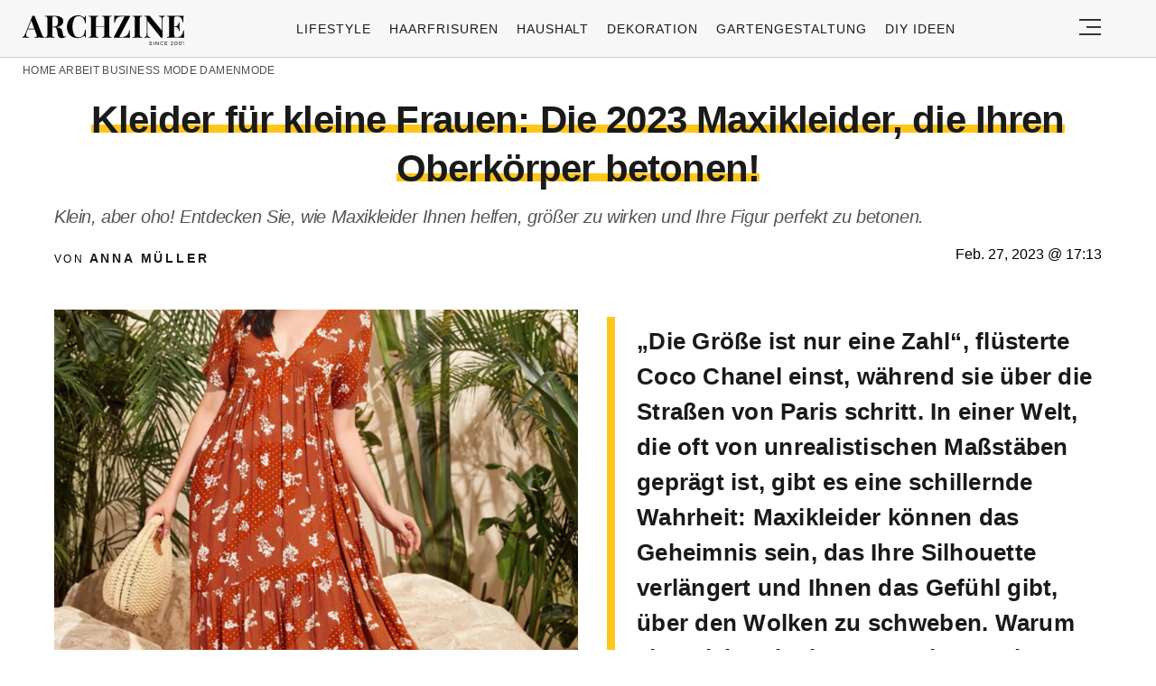

--- FILE ---
content_type: text/html; charset=UTF-8
request_url: https://archzine.net/arbeit/business-mode/damenmode/kleider-fuer-kleine-frauen-maxikleider-2023-damenmode/
body_size: 32867
content:
<!DOCTYPE html>
<html lang="de">
<head><meta charset="UTF-8"><script>if(navigator.userAgent.match(/MSIE|Internet Explorer/i)||navigator.userAgent.match(/Trident\/7\..*?rv:11/i)){var href=document.location.href;if(!href.match(/[?&]nowprocket/)){if(href.indexOf("?")==-1){if(href.indexOf("#")==-1){document.location.href=href+"?nowprocket=1"}else{document.location.href=href.replace("#","?nowprocket=1#")}}else{if(href.indexOf("#")==-1){document.location.href=href+"&nowprocket=1"}else{document.location.href=href.replace("#","&nowprocket=1#")}}}}</script><script>(()=>{class RocketLazyLoadScripts{constructor(){this.v="2.0.3",this.userEvents=["keydown","keyup","mousedown","mouseup","mousemove","mouseover","mouseenter","mouseout","mouseleave","touchmove","touchstart","touchend","touchcancel","wheel","click","dblclick","input","visibilitychange"],this.attributeEvents=["onblur","onclick","oncontextmenu","ondblclick","onfocus","onmousedown","onmouseenter","onmouseleave","onmousemove","onmouseout","onmouseover","onmouseup","onmousewheel","onscroll","onsubmit"]}async t(){this.i(),this.o(),/iP(ad|hone)/.test(navigator.userAgent)&&this.h(),this.u(),this.l(this),this.m(),this.k(this),this.p(this),this._(),await Promise.all([this.R(),this.L()]),this.lastBreath=Date.now(),this.S(this),this.P(),this.D(),this.O(),this.M(),await this.C(this.delayedScripts.normal),await this.C(this.delayedScripts.defer),await this.C(this.delayedScripts.async),this.F("domReady"),await this.T(),await this.j(),await this.I(),this.F("windowLoad"),await this.A(),window.dispatchEvent(new Event("rocket-allScriptsLoaded")),this.everythingLoaded=!0,this.lastTouchEnd&&await new Promise((t=>setTimeout(t,500-Date.now()+this.lastTouchEnd))),this.H(),this.F("all"),this.U(),this.W()}i(){this.CSPIssue=sessionStorage.getItem("rocketCSPIssue"),document.addEventListener("securitypolicyviolation",(t=>{this.CSPIssue||"script-src-elem"!==t.violatedDirective||"data"!==t.blockedURI||(this.CSPIssue=!0,sessionStorage.setItem("rocketCSPIssue",!0))}),{isRocket:!0})}o(){window.addEventListener("pageshow",(t=>{this.persisted=t.persisted,this.realWindowLoadedFired=!0}),{isRocket:!0}),window.addEventListener("pagehide",(()=>{this.onFirstUserAction=null}),{isRocket:!0})}h(){let t;function e(e){t=e}window.addEventListener("touchstart",e,{isRocket:!0}),window.addEventListener("touchend",(function i(o){Math.abs(o.changedTouches[0].pageX-t.changedTouches[0].pageX)<10&&Math.abs(o.changedTouches[0].pageY-t.changedTouches[0].pageY)<10&&o.timeStamp-t.timeStamp<200&&(o.target.dispatchEvent(new PointerEvent("click",{target:o.target,bubbles:!0,cancelable:!0,detail:1})),event.preventDefault(),window.removeEventListener("touchstart",e,{isRocket:!0}),window.removeEventListener("touchend",i,{isRocket:!0}))}),{isRocket:!0})}q(t){this.userActionTriggered||("mousemove"!==t.type||this.firstMousemoveIgnored?"keyup"===t.type||"mouseover"===t.type||"mouseout"===t.type||(this.userActionTriggered=!0,this.onFirstUserAction&&this.onFirstUserAction()):this.firstMousemoveIgnored=!0),"click"===t.type&&t.preventDefault(),this.savedUserEvents.length>0&&(t.stopPropagation(),t.stopImmediatePropagation()),"touchstart"===this.lastEvent&&"touchend"===t.type&&(this.lastTouchEnd=Date.now()),"click"===t.type&&(this.lastTouchEnd=0),this.lastEvent=t.type,this.savedUserEvents.push(t)}u(){this.savedUserEvents=[],this.userEventHandler=this.q.bind(this),this.userEvents.forEach((t=>window.addEventListener(t,this.userEventHandler,{passive:!1,isRocket:!0})))}U(){this.userEvents.forEach((t=>window.removeEventListener(t,this.userEventHandler,{passive:!1,isRocket:!0}))),this.savedUserEvents.forEach((t=>{t.target.dispatchEvent(new window[t.constructor.name](t.type,t))}))}m(){this.eventsMutationObserver=new MutationObserver((t=>{const e="return false";for(const i of t){if("attributes"===i.type){const t=i.target.getAttribute(i.attributeName);t&&t!==e&&(i.target.setAttribute("data-rocket-"+i.attributeName,t),i.target["rocket"+i.attributeName]=new Function("event",t),i.target.setAttribute(i.attributeName,e))}"childList"===i.type&&i.addedNodes.forEach((t=>{if(t.nodeType===Node.ELEMENT_NODE)for(const i of t.attributes)this.attributeEvents.includes(i.name)&&i.value&&""!==i.value&&(t.setAttribute("data-rocket-"+i.name,i.value),t["rocket"+i.name]=new Function("event",i.value),t.setAttribute(i.name,e))}))}})),this.eventsMutationObserver.observe(document,{subtree:!0,childList:!0,attributeFilter:this.attributeEvents})}H(){this.eventsMutationObserver.disconnect(),this.attributeEvents.forEach((t=>{document.querySelectorAll("[data-rocket-"+t+"]").forEach((e=>{e.setAttribute(t,e.getAttribute("data-rocket-"+t)),e.removeAttribute("data-rocket-"+t)}))}))}k(t){Object.defineProperty(HTMLElement.prototype,"onclick",{get(){return this.rocketonclick||null},set(e){this.rocketonclick=e,this.setAttribute(t.everythingLoaded?"onclick":"data-rocket-onclick","this.rocketonclick(event)")}})}S(t){function e(e,i){let o=e[i];e[i]=null,Object.defineProperty(e,i,{get:()=>o,set(s){t.everythingLoaded?o=s:e["rocket"+i]=o=s}})}e(document,"onreadystatechange"),e(window,"onload"),e(window,"onpageshow");try{Object.defineProperty(document,"readyState",{get:()=>t.rocketReadyState,set(e){t.rocketReadyState=e},configurable:!0}),document.readyState="loading"}catch(t){console.log("WPRocket DJE readyState conflict, bypassing")}}l(t){this.originalAddEventListener=EventTarget.prototype.addEventListener,this.originalRemoveEventListener=EventTarget.prototype.removeEventListener,this.savedEventListeners=[],EventTarget.prototype.addEventListener=function(e,i,o){o&&o.isRocket||!t.B(e,this)&&!t.userEvents.includes(e)||t.B(e,this)&&!t.userActionTriggered||e.startsWith("rocket-")||t.everythingLoaded?t.originalAddEventListener.call(this,e,i,o):t.savedEventListeners.push({target:this,remove:!1,type:e,func:i,options:o})},EventTarget.prototype.removeEventListener=function(e,i,o){o&&o.isRocket||!t.B(e,this)&&!t.userEvents.includes(e)||t.B(e,this)&&!t.userActionTriggered||e.startsWith("rocket-")||t.everythingLoaded?t.originalRemoveEventListener.call(this,e,i,o):t.savedEventListeners.push({target:this,remove:!0,type:e,func:i,options:o})}}F(t){"all"===t&&(EventTarget.prototype.addEventListener=this.originalAddEventListener,EventTarget.prototype.removeEventListener=this.originalRemoveEventListener),this.savedEventListeners=this.savedEventListeners.filter((e=>{let i=e.type,o=e.target||window;return"domReady"===t&&"DOMContentLoaded"!==i&&"readystatechange"!==i||("windowLoad"===t&&"load"!==i&&"readystatechange"!==i&&"pageshow"!==i||(this.B(i,o)&&(i="rocket-"+i),e.remove?o.removeEventListener(i,e.func,e.options):o.addEventListener(i,e.func,e.options),!1))}))}p(t){let e;function i(e){return t.everythingLoaded?e:e.split(" ").map((t=>"load"===t||t.startsWith("load.")?"rocket-jquery-load":t)).join(" ")}function o(o){function s(e){const s=o.fn[e];o.fn[e]=o.fn.init.prototype[e]=function(){return this[0]===window&&t.userActionTriggered&&("string"==typeof arguments[0]||arguments[0]instanceof String?arguments[0]=i(arguments[0]):"object"==typeof arguments[0]&&Object.keys(arguments[0]).forEach((t=>{const e=arguments[0][t];delete arguments[0][t],arguments[0][i(t)]=e}))),s.apply(this,arguments),this}}if(o&&o.fn&&!t.allJQueries.includes(o)){const e={DOMContentLoaded:[],"rocket-DOMContentLoaded":[]};for(const t in e)document.addEventListener(t,(()=>{e[t].forEach((t=>t()))}),{isRocket:!0});o.fn.ready=o.fn.init.prototype.ready=function(i){function s(){parseInt(o.fn.jquery)>2?setTimeout((()=>i.bind(document)(o))):i.bind(document)(o)}return t.realDomReadyFired?!t.userActionTriggered||t.fauxDomReadyFired?s():e["rocket-DOMContentLoaded"].push(s):e.DOMContentLoaded.push(s),o([])},s("on"),s("one"),s("off"),t.allJQueries.push(o)}e=o}t.allJQueries=[],o(window.jQuery),Object.defineProperty(window,"jQuery",{get:()=>e,set(t){o(t)}})}P(){const t=new Map;document.write=document.writeln=function(e){const i=document.currentScript,o=document.createRange(),s=i.parentElement;let n=t.get(i);void 0===n&&(n=i.nextSibling,t.set(i,n));const c=document.createDocumentFragment();o.setStart(c,0),c.appendChild(o.createContextualFragment(e)),s.insertBefore(c,n)}}async R(){return new Promise((t=>{this.userActionTriggered?t():this.onFirstUserAction=t}))}async L(){return new Promise((t=>{document.addEventListener("DOMContentLoaded",(()=>{this.realDomReadyFired=!0,t()}),{isRocket:!0})}))}async I(){return this.realWindowLoadedFired?Promise.resolve():new Promise((t=>{window.addEventListener("load",t,{isRocket:!0})}))}M(){this.pendingScripts=[];this.scriptsMutationObserver=new MutationObserver((t=>{for(const e of t)e.addedNodes.forEach((t=>{"SCRIPT"!==t.tagName||t.noModule||t.isWPRocket||this.pendingScripts.push({script:t,promise:new Promise((e=>{const i=()=>{const i=this.pendingScripts.findIndex((e=>e.script===t));i>=0&&this.pendingScripts.splice(i,1),e()};t.addEventListener("load",i,{isRocket:!0}),t.addEventListener("error",i,{isRocket:!0}),setTimeout(i,1e3)}))})}))})),this.scriptsMutationObserver.observe(document,{childList:!0,subtree:!0})}async j(){await this.J(),this.pendingScripts.length?(await this.pendingScripts[0].promise,await this.j()):this.scriptsMutationObserver.disconnect()}D(){this.delayedScripts={normal:[],async:[],defer:[]},document.querySelectorAll("script[type$=rocketlazyloadscript]").forEach((t=>{t.hasAttribute("data-rocket-src")?t.hasAttribute("async")&&!1!==t.async?this.delayedScripts.async.push(t):t.hasAttribute("defer")&&!1!==t.defer||"module"===t.getAttribute("data-rocket-type")?this.delayedScripts.defer.push(t):this.delayedScripts.normal.push(t):this.delayedScripts.normal.push(t)}))}async _(){await this.L();let t=[];document.querySelectorAll("script[type$=rocketlazyloadscript][data-rocket-src]").forEach((e=>{let i=e.getAttribute("data-rocket-src");if(i&&!i.startsWith("data:")){i.startsWith("//")&&(i=location.protocol+i);try{const o=new URL(i).origin;o!==location.origin&&t.push({src:o,crossOrigin:e.crossOrigin||"module"===e.getAttribute("data-rocket-type")})}catch(t){}}})),t=[...new Map(t.map((t=>[JSON.stringify(t),t]))).values()],this.N(t,"preconnect")}async $(t){if(await this.G(),!0!==t.noModule||!("noModule"in HTMLScriptElement.prototype))return new Promise((e=>{let i;function o(){(i||t).setAttribute("data-rocket-status","executed"),e()}try{if(navigator.userAgent.includes("Firefox/")||""===navigator.vendor||this.CSPIssue)i=document.createElement("script"),[...t.attributes].forEach((t=>{let e=t.nodeName;"type"!==e&&("data-rocket-type"===e&&(e="type"),"data-rocket-src"===e&&(e="src"),i.setAttribute(e,t.nodeValue))})),t.text&&(i.text=t.text),t.nonce&&(i.nonce=t.nonce),i.hasAttribute("src")?(i.addEventListener("load",o,{isRocket:!0}),i.addEventListener("error",(()=>{i.setAttribute("data-rocket-status","failed-network"),e()}),{isRocket:!0}),setTimeout((()=>{i.isConnected||e()}),1)):(i.text=t.text,o()),i.isWPRocket=!0,t.parentNode.replaceChild(i,t);else{const i=t.getAttribute("data-rocket-type"),s=t.getAttribute("data-rocket-src");i?(t.type=i,t.removeAttribute("data-rocket-type")):t.removeAttribute("type"),t.addEventListener("load",o,{isRocket:!0}),t.addEventListener("error",(i=>{this.CSPIssue&&i.target.src.startsWith("data:")?(console.log("WPRocket: CSP fallback activated"),t.removeAttribute("src"),this.$(t).then(e)):(t.setAttribute("data-rocket-status","failed-network"),e())}),{isRocket:!0}),s?(t.fetchPriority="high",t.removeAttribute("data-rocket-src"),t.src=s):t.src="data:text/javascript;base64,"+window.btoa(unescape(encodeURIComponent(t.text)))}}catch(i){t.setAttribute("data-rocket-status","failed-transform"),e()}}));t.setAttribute("data-rocket-status","skipped")}async C(t){const e=t.shift();return e?(e.isConnected&&await this.$(e),this.C(t)):Promise.resolve()}O(){this.N([...this.delayedScripts.normal,...this.delayedScripts.defer,...this.delayedScripts.async],"preload")}N(t,e){this.trash=this.trash||[];let i=!0;var o=document.createDocumentFragment();t.forEach((t=>{const s=t.getAttribute&&t.getAttribute("data-rocket-src")||t.src;if(s&&!s.startsWith("data:")){const n=document.createElement("link");n.href=s,n.rel=e,"preconnect"!==e&&(n.as="script",n.fetchPriority=i?"high":"low"),t.getAttribute&&"module"===t.getAttribute("data-rocket-type")&&(n.crossOrigin=!0),t.crossOrigin&&(n.crossOrigin=t.crossOrigin),t.integrity&&(n.integrity=t.integrity),t.nonce&&(n.nonce=t.nonce),o.appendChild(n),this.trash.push(n),i=!1}})),document.head.appendChild(o)}W(){this.trash.forEach((t=>t.remove()))}async T(){try{document.readyState="interactive"}catch(t){}this.fauxDomReadyFired=!0;try{await this.G(),document.dispatchEvent(new Event("rocket-readystatechange")),await this.G(),document.rocketonreadystatechange&&document.rocketonreadystatechange(),await this.G(),document.dispatchEvent(new Event("rocket-DOMContentLoaded")),await this.G(),window.dispatchEvent(new Event("rocket-DOMContentLoaded"))}catch(t){console.error(t)}}async A(){try{document.readyState="complete"}catch(t){}try{await this.G(),document.dispatchEvent(new Event("rocket-readystatechange")),await this.G(),document.rocketonreadystatechange&&document.rocketonreadystatechange(),await this.G(),window.dispatchEvent(new Event("rocket-load")),await this.G(),window.rocketonload&&window.rocketonload(),await this.G(),this.allJQueries.forEach((t=>t(window).trigger("rocket-jquery-load"))),await this.G();const t=new Event("rocket-pageshow");t.persisted=this.persisted,window.dispatchEvent(t),await this.G(),window.rocketonpageshow&&window.rocketonpageshow({persisted:this.persisted})}catch(t){console.error(t)}}async G(){Date.now()-this.lastBreath>45&&(await this.J(),this.lastBreath=Date.now())}async J(){return document.hidden?new Promise((t=>setTimeout(t))):new Promise((t=>requestAnimationFrame(t)))}B(t,e){return e===document&&"readystatechange"===t||(e===document&&"DOMContentLoaded"===t||(e===window&&"DOMContentLoaded"===t||(e===window&&"load"===t||e===window&&"pageshow"===t)))}static run(){(new RocketLazyLoadScripts).t()}}RocketLazyLoadScripts.run()})();</script>
  
  <meta name="viewport" content="width=device-width, initial-scale=1.0, maximum-scale=2.0, user-scalable=yes" />
  <meta name="p:domain_verify" content="ace64a8583c148818c7a371eda5afcf3" />
  

  <link rel="profile" href="https://gmpg.org/xfn/11">
  <link rel="pingback" href="https://archzine.net/xmlrpc.php">
  
  <link rel="preconnect" href="//fonts.gstatic.com">
  <link rel="preconnect" href="//pagead2.googlesyndication.com">
  <link rel="preload" href="https://archzine.net/wp-content/themes/archzine_2023/assets/images/archzine-logo.svg" as="image">
  <link rel="prefetch" href="https://archzine.net/wp-content/themes/archzine_2023/assets/js/jquery-3.6.1.min.js?ver=1.000" as="script">
  <link rel="prefetch" href="https://archzine.net//wp-content/plugins/softart-helper/assets/masonry/masonry.pkgd.min.js?ver=1.0" as="script">
  <link rel="prefetch" href="https://archzine.net//wp-content/plugins/softart-helper/assets/new_scripts.js?ver=1.00" as="script">
  <script async src="https://pagead2.googlesyndication.com/pagead/js/adsbygoogle.js?client=ca-pub-7929853351833130"
       crossorigin="anonymous"></script>



  <link rel="shortcut icon" href="https://archzine.net/wp-content/themes/archzine_2023/assets/images/favicon/favicon.ico" type="image/x-icon" />
  <link rel="apple-touch-icon" sizes="57x57" href="https://archzine.net/wp-content/themes/archzine_2023/assets/images/favicon/apple-icon-57x57.png" />
  <link rel="apple-touch-icon" sizes="60x60" href="https://archzine.net/wp-content/themes/archzine_2023/assets/images/favicon/apple-icon-60x60.png" />
  <link rel="apple-touch-icon" sizes="72x72" href="https://archzine.net/wp-content/themes/archzine_2023/assets/images/favicon/apple-icon-72x72.png" />
  <link rel="apple-touch-icon" sizes="76x76" href="https://archzine.net/wp-content/themes/archzine_2023/assets/images/favicon/apple-icon-76x76.png" />
  <link rel="apple-touch-icon" sizes="114x114" href="https://archzine.net/wp-content/themes/archzine_2023/assets/images/favicon/apple-icon-114x114.png" />
  <link rel="apple-touch-icon" sizes="120x120" href="https://archzine.net/wp-content/themes/archzine_2023/assets/images/favicon/apple-icon-120x120.png" />
  <link rel="apple-touch-icon" sizes="144x144" href="https://archzine.net/wp-content/themes/archzine_2023/assets/images/favicon/apple-icon-144x144.png" />
  <link rel="apple-touch-icon" sizes="152x152" href="https://archzine.net/wp-content/themes/archzine_2023/assets/images/favicon/apple-icon-152x152.png" />
  <link rel="apple-touch-icon" sizes="180x180" href="https://archzine.net/wp-content/themes/archzine_2023/assets/images/favicon/apple-icon-180x180.png" />
  <link rel="icon" type="image/png" sizes="192x192"  href="https://archzine.net/wp-content/themes/archzine_2023/assets/images/favicon/android-icon-192x192.png" />
  <link rel="icon" type="image/png" sizes="32x32" href="https://archzine.net/wp-content/themes/archzine_2023/assets/images/favicon/favicon-32x32.png" />
  <link rel="icon" type="image/png" sizes="96x96" href="https://archzine.net/wp-content/themes/archzine_2023/assets/images/favicon/favicon-96x96.png" />
  <link rel="icon" type="image/png" sizes="16x16" href="https://archzine.net/wp-content/themes/archzine_2023/assets/images/favicon/favicon-16x16.png" />
  <script type="rocketlazyloadscript" data-rocket-type="text/javascript">
    var base_url = 'https://archzine.net/';
  </script>

  
  <meta name='robots' content='noindex, follow' />
	<style></style>
	
	<!-- This site is optimized with the Yoast SEO Premium plugin v24.1 (Yoast SEO v24.1) - https://yoast.com/wordpress/plugins/seo/ -->
	<title>Kleider für kleine Frauen: Die 2023 Maxikleider, die Ihren Oberkörper betonen!</title>
<style id="wpr-usedcss">img:is([sizes=auto i],[sizes^="auto," i]){contain-intrinsic-size:3000px 1500px}:root{--wp--preset--aspect-ratio--square:1;--wp--preset--aspect-ratio--4-3:4/3;--wp--preset--aspect-ratio--3-4:3/4;--wp--preset--aspect-ratio--3-2:3/2;--wp--preset--aspect-ratio--2-3:2/3;--wp--preset--aspect-ratio--16-9:16/9;--wp--preset--aspect-ratio--9-16:9/16;--wp--preset--color--black:#000000;--wp--preset--color--cyan-bluish-gray:#abb8c3;--wp--preset--color--white:#ffffff;--wp--preset--color--pale-pink:#f78da7;--wp--preset--color--vivid-red:#cf2e2e;--wp--preset--color--luminous-vivid-orange:#ff6900;--wp--preset--color--luminous-vivid-amber:#fcb900;--wp--preset--color--light-green-cyan:#7bdcb5;--wp--preset--color--vivid-green-cyan:#00d084;--wp--preset--color--pale-cyan-blue:#8ed1fc;--wp--preset--color--vivid-cyan-blue:#0693e3;--wp--preset--color--vivid-purple:#9b51e0;--wp--preset--gradient--vivid-cyan-blue-to-vivid-purple:linear-gradient(135deg,rgba(6, 147, 227, 1) 0%,rgb(155, 81, 224) 100%);--wp--preset--gradient--light-green-cyan-to-vivid-green-cyan:linear-gradient(135deg,rgb(122, 220, 180) 0%,rgb(0, 208, 130) 100%);--wp--preset--gradient--luminous-vivid-amber-to-luminous-vivid-orange:linear-gradient(135deg,rgba(252, 185, 0, 1) 0%,rgba(255, 105, 0, 1) 100%);--wp--preset--gradient--luminous-vivid-orange-to-vivid-red:linear-gradient(135deg,rgba(255, 105, 0, 1) 0%,rgb(207, 46, 46) 100%);--wp--preset--gradient--very-light-gray-to-cyan-bluish-gray:linear-gradient(135deg,rgb(238, 238, 238) 0%,rgb(169, 184, 195) 100%);--wp--preset--gradient--cool-to-warm-spectrum:linear-gradient(135deg,rgb(74, 234, 220) 0%,rgb(151, 120, 209) 20%,rgb(207, 42, 186) 40%,rgb(238, 44, 130) 60%,rgb(251, 105, 98) 80%,rgb(254, 248, 76) 100%);--wp--preset--gradient--blush-light-purple:linear-gradient(135deg,rgb(255, 206, 236) 0%,rgb(152, 150, 240) 100%);--wp--preset--gradient--blush-bordeaux:linear-gradient(135deg,rgb(254, 205, 165) 0%,rgb(254, 45, 45) 50%,rgb(107, 0, 62) 100%);--wp--preset--gradient--luminous-dusk:linear-gradient(135deg,rgb(255, 203, 112) 0%,rgb(199, 81, 192) 50%,rgb(65, 88, 208) 100%);--wp--preset--gradient--pale-ocean:linear-gradient(135deg,rgb(255, 245, 203) 0%,rgb(182, 227, 212) 50%,rgb(51, 167, 181) 100%);--wp--preset--gradient--electric-grass:linear-gradient(135deg,rgb(202, 248, 128) 0%,rgb(113, 206, 126) 100%);--wp--preset--gradient--midnight:linear-gradient(135deg,rgb(2, 3, 129) 0%,rgb(40, 116, 252) 100%);--wp--preset--font-size--small:13px;--wp--preset--font-size--medium:20px;--wp--preset--font-size--large:36px;--wp--preset--font-size--x-large:42px;--wp--preset--spacing--20:0.44rem;--wp--preset--spacing--30:0.67rem;--wp--preset--spacing--40:1rem;--wp--preset--spacing--50:1.5rem;--wp--preset--spacing--60:2.25rem;--wp--preset--spacing--70:3.38rem;--wp--preset--spacing--80:5.06rem;--wp--preset--shadow--natural:6px 6px 9px rgba(0, 0, 0, .2);--wp--preset--shadow--deep:12px 12px 50px rgba(0, 0, 0, .4);--wp--preset--shadow--sharp:6px 6px 0px rgba(0, 0, 0, .2);--wp--preset--shadow--outlined:6px 6px 0px -3px rgba(255, 255, 255, 1),6px 6px rgba(0, 0, 0, 1);--wp--preset--shadow--crisp:6px 6px 0px rgba(0, 0, 0, 1)}:where(.is-layout-flex){gap:.5em}:where(.is-layout-grid){gap:.5em}:where(.wp-block-post-template.is-layout-flex){gap:1.25em}:where(.wp-block-post-template.is-layout-grid){gap:1.25em}:where(.wp-block-columns.is-layout-flex){gap:2em}:where(.wp-block-columns.is-layout-grid){gap:2em}:root :where(.wp-block-pullquote){font-size:1.5em;line-height:1.6}#toc_container li,#toc_container ul{margin:0;padding:0}#toc_container.no_bullets li,#toc_container.no_bullets ul,#toc_container.no_bullets ul li{background:0 0;list-style-type:none;list-style:none}#toc_container ul ul{margin-left:1.5em}#toc_container{background:#f9f9f9;border:1px solid #aaa;padding:10px;margin-bottom:1em;width:auto;display:table;font-size:95%}#toc_container.toc_white{background:#fff}#toc_container p.toc_title{text-align:center;font-weight:700;margin:0;padding:0}#toc_container p.toc_title+ul.toc_list{margin-top:1em}#toc_container a{text-decoration:none;text-shadow:none}#toc_container a:hover{text-decoration:underline}.cmplz-blocked-content-notice{display:none}.cmplz-blocked-content-container,.cmplz-wp-video{animation-name:cmplz-fadein;animation-duration:.6s;background:#fff;border:0;border-radius:3px;box-shadow:0 0 1px 0 rgba(0,0,0,.5),0 1px 10px 0 rgba(0,0,0,.15);display:flex;justify-content:center;align-items:center;background-repeat:no-repeat!important;background-size:cover!important;height:inherit;position:relative}.cmplz-blocked-content-container iframe,.cmplz-wp-video iframe{visibility:hidden;max-height:100%;border:0!important}.cmplz-blocked-content-container .cmplz-blocked-content-notice,.cmplz-wp-video .cmplz-blocked-content-notice{white-space:normal;text-transform:initial;position:absolute!important;width:100%;top:50%;left:50%;transform:translate(-50%,-50%);max-width:300px;font-size:14px;padding:10px;background-color:rgba(0,0,0,.5);color:#fff;text-align:center;z-index:98;line-height:23px}.cmplz-blocked-content-container .cmplz-blocked-content-notice .cmplz-links,.cmplz-wp-video .cmplz-blocked-content-notice .cmplz-links{display:block;margin-bottom:10px}.cmplz-blocked-content-container .cmplz-blocked-content-notice .cmplz-links a,.cmplz-wp-video .cmplz-blocked-content-notice .cmplz-links a{color:#fff}.cmplz-blocked-content-container div div{display:none}.cmplz-wp-video .cmplz-placeholder-element{width:100%;height:inherit}@keyframes cmplz-fadein{from{opacity:0}to{opacity:1}}a,address,article,body,caption,code,div,fieldset,font,footer,form,h1,h2,h3,header,html,i,iframe,img,label,legend,li,main,nav,object,ol,p,section,span,strong,table,tbody,time,tr,ul{margin:0;padding:0;border:0;outline:0;font-size:100%;vertical-align:baseline;background:0 0;box-sizing:border-box;max-width:100%;font-family:Tahoma,sans-serif}a{text-decoration:none;color:inherit}p{line-height:140%}.light{font-weight:300}h1,h1 a,h2,h2 a,h3,h3 a{font-weight:500;font-weight:400}body{line-height:1}ol,ul{list-style:none}table{border-collapse:collapse;border-spacing:0}input[type=number],input[type=submit],input[type=text],select,textarea{padding:0;margin:0;border:none;box-sizing:border-box;-webkit-box-sizing:border-box;border-radius:0;-webkit-border-radius:0;-moz-border-radius:0}button,input[type=number],input[type=submit],input[type=text],select,textarea{appearance:initial;-moz-appearance:initial;-webkit-appearance:initial}.clearfix{clear:both}.flex{display:flex}.light{font-weight:300!important}.row{box-sizing:border-box;display:-ms-flexbox;display:-webkit-box;display:flex;-ms-flex:0 1 auto;-webkit-box-flex:0;flex:0 1 auto;-ms-flex-direction:row;-webkit-box-orient:horizontal;-webkit-box-direction:normal;flex-direction:row;-ms-flex-wrap:wrap;flex-wrap:wrap;margin-right:-1rem;margin-left:-1rem;max-width:1270px;margin:0 auto}.col-xs-12,.col-xs-3,.col-xs-9{box-sizing:border-box;-ms-flex:0 0 auto;-webkit-box-flex:0;flex:0 0 auto;padding-right:1rem;padding-left:1rem}.col-xs-3{-ms-flex-preferred-size:25%;flex-basis:25%;max-width:25%}.col-xs-9{-ms-flex-preferred-size:75%;flex-basis:75%;max-width:75%}.col-xs-12{-ms-flex-preferred-size:100%;flex-basis:100%;max-width:100%}.align-items-center{align-items:center}.post-horizontal .flex img{height:auto;width:180px;object-fit:contain;max-width:100%}.post-horizontal .flex img{height:auto;width:180px}.load_more_btn{cursor:pointer}@media only screen and (min-width:48em){#header .justify-content-rigth{display:flex}.col-sm-12,.col-sm-3,.col-sm-6,.col-sm-9{box-sizing:border-box;-ms-flex:0 0 auto;-webkit-box-flex:0;flex:0 0 auto;padding-right:1rem;padding-left:1rem}.col-sm-3{-ms-flex-preferred-size:25%;flex-basis:25%;max-width:25%}.col-sm-6{-ms-flex-preferred-size:50%;flex-basis:50%;max-width:50%}.col-sm-9{-ms-flex-preferred-size:75%;flex-basis:75%;max-width:75%}.col-sm-12{-ms-flex-preferred-size:100%;flex-basis:100%;max-width:100%}}@media only screen and (min-width:62em){.col-md-3,.col-md-6,.col-md-9{box-sizing:border-box;-ms-flex:0 0 auto;-webkit-box-flex:0;flex:0 0 auto;padding-right:1rem;display:flex;padding-left:1rem}.col-md-3{-ms-flex-preferred-size:25%;flex-basis:25%;max-width:25%}.col-md-6{-ms-flex-preferred-size:50%;flex-basis:50%;max-width:50%}.col-md-9{-ms-flex-preferred-size:75%;flex-basis:75%;max-width:75%}.center-md{-ms-flex-pack:center;-webkit-box-pack:center;justify-content:center;text-align:center}.middle-md{-ms-flex-align:center;-webkit-box-align:center;align-items:center}}@media only screen and (min-width:75em){.col-lg-1,.col-lg-10,.col-lg-12,.col-lg-2,.col-lg-3,.col-lg-4,.col-lg-6,.col-lg-9{box-sizing:border-box;-ms-flex:0 0 auto;-webkit-box-flex:0;flex:0 0 auto;padding-right:20px;padding-left:20px}.col-lg-1{-ms-flex-preferred-size:8.333%;flex-basis:8.333%;max-width:8.333%}.col-lg-2{-ms-flex-preferred-size:16.667%;flex-basis:16.667%;max-width:16.667%}.col-lg-3{-ms-flex-preferred-size:25%;flex-basis:25%;max-width:25%}.col-lg-4{-ms-flex-preferred-size:33.333%;flex-basis:33.333%;max-width:33.333%}.col-lg-6{-ms-flex-preferred-size:50%;flex-basis:50%;max-width:50%}.col-lg-9{-ms-flex-preferred-size:75%;flex-basis:75%;max-width:75%}.col-lg-10{-ms-flex-preferred-size:83.333%;flex-basis:83.333%;max-width:83.333%}.col-lg-12{-ms-flex-preferred-size:100%;flex-basis:100%;max-width:100%}.post-horizontal .flex>a{min-width:210px}.post-horizontal .flex img{height:auto;width:210px}}.no-gut{padding-left:0!important;padding-right:0!important}.absolute{position:absolute}.relative{position:relative}button{background:0 0;border:none}figure{margin:0}.color-black{color:#000!important}.bg-gray,.gray-bg{background:#f7f7f7}footer.bg-gray,footer.gray-bg{background:#f2f2f2}.w-100{width:100%}.p-0{padding:0}.pr-0{padding-right:0}.py-11{padding-top:.5rem;padding-bottom:.5rem}.py-2{padding-top:1rem;padding-bottom:1rem}.bt-1{border-top:1px solid #e6e6e6}.bb-1{border-bottom:1px solid #e6e6e6}.pl-5{padding-left:2rem}.py-5{padding-top:4rem;padding-bottom:4rem}.px-2{padding-left:1rem;padding-right:1rem}.pt-2{padding-top:1rem}.my-1{margin-top:.5rem;margin-bottom:.5rem}.my-2{margin-top:1rem;margin-bottom:1rem}.my-3{margin-top:1.5rem;margin-bottom:1.5rem}.mt-1{margin-top:.5rem}.mb-1{margin-bottom:.5rem!important}.mb-2{margin-bottom:1rem}.mb-3{margin-bottom:1.5rem}.space-between{justify-content:center}.justify-content-rigth{justify-content:right}.space-around{justify-content:space-around}.main-menu li a{font-weight:500;font-size:14px;letter-spacing:.07em;line-height:24px;text-align:left;color:#1a1a1a;text-transform:uppercase}.main-menu li{padding:0 10px}.main-menu .sub-menu{display:none}main{overflow-x:hidden}#logo{float:left;width:215px;height:46px;margin:17px 0 0}#logo a{display:block;background:url(https://archzine.net/wp-content/themes/archzine_2023/assets/images/archzine-logo.svg) no-repeat;width:100%;height:34px;overflow:hidden;text-indent:-999px}header{border-bottom:1px solid rgba(0,0,0,.16)}.header_social{justify-content:center}.header_social{display:flex}.footer-nav li{margin-left:20px}.footer-nav li a:hover{text-decoration:underline}.header_social li a,.header_social li span{color:#95979f;cursor:pointer}.header_social li i{margin-right:5px}.header_social li{padding:0 15px}footer .header_social{margin-top:100px}.justify-center{justify-content:center}.post .author a:hover{text-decoration:underline}.post .heading a,.post-vertical .heading a{font-weight:600;font-size:20px;line-height:28.6px;text-align:left;color:#1a1a1a}.post-vertical>a{display:inline-block}.post-vertical>a,.post-vertical>a img{width:100%;height:auto}.post-vertical>a:hover img{transition:all 1s ease-out;opacity:.7}.single_featured_img{width:100%;min-height:280px}.single_featured_img img{width:100%;height:100%;object-fit:cover}.post-vertical>a img{width:auto;height:100%;object-fit:cover}.post.post-horizontal .heading a{font-weight:500}.post.post-horizontal .heading a:hover{text-decoration:underline}.post .author{font-size:8px;letter-spacing:.2em;line-height:24px;text-align:left;color:#1a1a1a;text-transform:uppercase}.post .author a,.post .date{font-size:12px;letter-spacing:.2em;line-height:24px;text-align:left;color:#1a1a1a}.space-between{justify-content:space-between}.section-title{font-weight:600;font-size:42px;letter-spacing:-.02em;line-height:60px;text-align:left;color:#1a1a1a;padding-right:40px;border-top:9px solid;line-height:130%;margin-bottom:0;position:relative}.section-title.subtitle{font-size:20px;font-weight:400;font-style:italic;margin:12px 0 20px}.section-title.subtitle .section-title-inner{color:#555;box-shadow:none}.section-title-inner{position:relative;box-shadow:inset 0 -9px #fff,inset 0 -18px #ffc61a}.bg-gray .section-title-inner,.gray-bg .section-title-inner{box-shadow:inset 0 -9px #f7f7f7,inset 0 -18px #ffc61a;padding-bottom:0}.section-title.bottom-border{border-top:none}.section-header.page-title{justify-content:space-between;margin-bottom:20px}.block,article.block{display:block}.post-horizontal .heading{padding-left:1rem}.post-horizontal .flex{border-bottom:1px solid #e6e6e6}.post-horizontal:nth-of-type(5) .flex,.post-horizontal:nth-of-type(6) .flex{border:none}.main-article p iframe{display:block;margin:0 auto}.left-border-title,.main-article h1,.main-article h2,.main-article h3{font-weight:600;font-size:36px;letter-spacing:.01em;line-height:110%;text-align:left;color:#1a1a1a;border-left:9px solid #ffc61a;padding-left:15px;border-top:none}.main-article h2{font-size:26px}.main-article h3{font-size:23px}h2.left-border-title,h3.left-border-title,p.left-border-title{font-size:28px;padding-left:1.5rem}p.left-border-title{font-size:26px;letter-spacing:.01em;line-height:40px;text-align:left;color:#1a1a1a}.main-article>ol,.main-article>ul{display:inline-block;padding-left:20px;margin-bottom:1rem}.main-article ol li,.main-article ul li{line-height:140%;margin-bottom:10px}.main-article ol{list-style:decimal;padding-left:40px}.main-article ul li::before{content:"";width:9px;height:9px;background:#ffc61a;display:inline-block;margin-right:10px;position:relative;top:-1px}.main-article ul li a{line-height:150%}.footer-address-info{font-weight:300;font-size:12px;letter-spacing:.03em;line-height:16px;text-align:left;color:#000}.footer-contact-info span{font-weight:700;font-size:12px;letter-spacing:.03em;line-height:16px;text-align:left;color:#000}.footer-nav-middle a{display:inline-block;font-weight:600;font-size:14px;letter-spacing:.02em;line-height:24px;text-align:left;color:#000;text-transform:uppercase}.footer-nav-middle li{margin-bottom:10px}.footer-nav-end a{font-weight:600;font-size:12px;letter-spacing:.02em;line-height:24px;text-align:left;color:#828282}.footer-nav-end li{margin-bottom:5px}footer .footer-top .col-sm-12.col-lg-3{display:block}footer .footer-top .col-sm-12.col-lg-3>div{display:inline-block;width:100%}.footer-bottom div{border-top:1px solid #e6e6e6;margin-top:20px;color:#000}.footer-bottom{font-weight:500;font-size:12px;letter-spacing:.2em;line-height:24px;text-align:center;color:#828282}footer.py-5{padding-bottom:0}.heading a:hover{text-decoration:underline}main{margin-top:60px}#toc_container{border:none;margin-left:auto;margin-right:auto;text-align:center}#toc_container li li{margin:8px 0}#toc_container p.toc_title{position:relative;box-shadow:inset 0 -5px #fff,inset 0 -12px #ffc61a;margin-bottom:10px;display:inline-block;float:none;width:auto;padding:0 12px;font-size:21px}#toc_container .toc_list{font-size:16px;text-align:left;font-weight:600}#toc_container a{color:#7223c3;font-weight:400}.single_ads{clear:left;max-width:360px;margin:0 auto 12px;text-align:center;font-size:14px}.single_ads span{display:inline-block;margin-bottom:10px}.column{flex-direction:column}.masonry{column-count:4;column-gap:10}.item{position:relative;counter-increment:item-counter;margin-bottom:20px}.item img{display:block;width:100%;height:auto}.item span{padding:10px;line-height:140%;color:#000}.item a:hover span{text-decoration:underline}.breadcrumb{color:#4f4f4f;width:100%}.breadcrumb a,.breadcrumb span{letter-spacing:.03em;line-height:24px;text-align:left;color:#4f4f4f;font-size:12px;text-transform:uppercase}#breadcrumb a{display:inline-block;font-size:13px;text-decoration:underline;color:#4f4f4f}.breadcrumb a:hover{text-decoration:underline}.breadcrumb li::after{content:' / ';margin-left:2px;margin-right:5px;font-size:11px}.breadcrumb li:last-child::after{display:none}.pinterest-wrapper{position:relative!important;display:inline-block!important;max-width:100%}.single_pin{background:#fff;position:absolute;top:10px;right:10px;z-index:99;width:32px;height:32px;display:flex;align-items:center;justify-content:center;color:#bd081c;border-radius:100%;cursor:pointer;opacity:1;transition:all .2s ease-in-out;border:2px solid #bd081c;box-shadow:0 2px 4px rgba(0,0,0,.15)}.single_pin:hover{background:#bd081c;transform:scale(1.1)}.single_pin:hover svg{fill:#fff}.single_pin svg{width:16px;height:16px;display:block;transition:fill .2s ease}.main-article h1,.main-article h2,.main-article h3{display:inline-block;width:100%;margin-bottom:1rem}.main-article p{font-size:18px;float:left;width:100%;line-height:160%;display:block;margin-bottom:1rem;line-height:1.6}.main-article p.content_img_wrap{text-align:center}.main-article p a{color:#7223c3}.main-article p a:hover{text-decoration:underline}.single-news-author img{border-radius:50%;width:200px;max-width:100%;height:fit-content;width:100%}.single-news-author span{font-weight:600;font-size:14px;letter-spacing:.03em;line-height:24px;text-align:left;color:#000}.single-news-author p{font-weight:400;font-size:16px;letter-spacing:.01em;line-height:24px;text-align:left;color:#000}.from-category{font-size:16px;letter-spacing:.15em;line-height:24px;text-align:left;color:#1a1a1a;text-transform:uppercase}#single-article .author a{letter-spacing:.2em;line-height:24px;text-align:left;color:#1a1a1a;text-transform:uppercase;font-weight:600;font-size:14px}#single-article .author{text-transform:uppercase;font-size:12px;line-height:24px;letter-spacing:.2em;font-weight:500}#single-article>.row{max-width:1200px}.main-article p{font-size:16px}.main-article table tr{border:1px solid #1a1a1a}.main-article table{margin-bottom:20px;border:1px solid #1a1a1a}h1.section-title{text-align:center;padding-right:0}.font-bigger{font-size:36px;letter-spacing:-.02em;line-height:48px;text-align:left;color:#000}#navigation{position:absolute;top:64px;background:#fff;height:calc(100% - 63px);width:100%;padding:0 10px;display:block}#navigation{transition:left .6s,right .6s ease-in-out;position:fixed;bottom:0;left:-100%;padding:10px;z-index:9999}#navigation.opened{left:0}nav[aria-label=breadcrumb]{padding-top:6px}#navigation ul ul{display:none}#navigation ul{padding:10px;padding-top:0}.dropdown-menu .menu-item{border-bottom:1px solid #e6e6e6}.dropdown-menu .menu-item>a{font-weight:500;font-size:16px;letter-spacing:.15em;line-height:22px;text-align:left;color:#1a1a1a;text-transform:uppercase;padding:10px 0;display:inline-block}.dropdown-menu .menu-item>a li{margin:3px}.dropdown-menu .menu-item ul li a{text-transform:initial;font-weight:400;font-size:14px;letter-spacing:.01em;line-height:24px;text-align:left;color:#353535}.dropdown-menu .menu-item ul{width:100%;padding-top:0;display:none}.dropdown-menu .menu-item{position:relative}.header-search-input{width:100%}.toggler{position:absolute;top:12px;right:10px;transition:all 1s ease-out}.toggler.angle180{transform:rotate(180deg);top:15px}#navigation form{padding:3px 0}#navigation form button{font-weight:600;font-size:20px;letter-spacing:.01em;line-height:24px;text-align:right;color:#353535}#header{position:fixed;top:0;width:100%;z-index:999}.single-featured img{height:auto;max-height:480px}.single-featured p{line-height:150%}@media (min-width:1200px){#navigation{position:absolute;left:0;width:100%;z-index:999;padding:20px 0;background:#fff;height:100vh}#navigation .row{flex-direction:row-reverse;justify-content:space-between}#navigation .footer-nav{display:flex}#navigation .row form{border-bottom:1px solid #1a1a1a;margin:0 auto 150px}#navigation ul.footer-nav{margin:0 auto 30px;padding:0;justify-content:space-between}.single-news-author .font-bigger{font-size:36px;letter-spacing:-.02em;line-height:48px;text-align:left;color:#000}#menu-holder{align-items:center;display:flex}}@media (max-width:1024px){.single-featured{display:block}.section-title{padding-right:10px}#navigation .footer-nav li{text-align:center}.masonry{column-count:3}#navigation form{padding:15px 0}#navigation form .header-search-input{border:1px solid #e6e6e6;padding:10px}#navigation form button{font-size:16px;margin-left:8px;font-weight:400;background:#e6e6e6;padding:0 10px}.section-title{border-top:4px solid}.section-header .section-title{border-top:none}.single-news-author h1 span,.single-news-author h2 span,.single-news-author h3 span{font-size:30px}.single-news-author .flex{padding:0 15px!important}.single-news-author .flex .flex{padding:0!important}#menu-holder{display:none}.footer-nav li{margin-left:0}.post.post-horizontal .heading a{font-weight:500;font-size:16px;line-height:150%}.post-horizontal img{max-width:180px}.section-title{font-size:28px}.single-news-author .flex.no-gut{display:block;padding:0 15px!important}}@media (max-width:48em){#logo{height:42px;margin:12px 0 0}#navigation{top:55px;height:calc(100% - 55px);overflow-y:scroll}main{margin-top:56px}.single-featured{margin:0}#single-article .single-news-author-info span{text-align:center}nav[aria-label=breadcrumb]{margin-bottom:5px}.single-post nav[aria-label=breadcrumb]{margin-bottom:0}.masonry{column-count:2}.single-body img{height:auto}.single-body{padding:0 15px}.single-news-author-info.flex>div.flex{padding:0!important;flex-direction:column;text-align:left}.single-news-author .flex,.single-news-author-info,.single-news-author-info *{text-align:center}.section-title-inner{box-shadow:inset 0 -8px #fff,inset 0 -18px #ffc61a;padding-right:20px}.section-title.bottom-border{border-top:none;text-align:left;padding-right:0}.single-news-author p{font-size:14px;text-align:center}nav[aria-label=breadcrumb]{padding:0 15px}.post-vertical .column,.section-header.page-title,footer{padding:0 15px}.single-news-author .flex a.flex{padding-right:5px!important}.single-news-author-info .author_title{text-align:left}.section-header{flex-direction:column}article.py-2{padding-top:0;padding-bottom:0}article .section-header.page-title{justify-content:space-between;margin-bottom:0;font-size:14px}h2.left-border-title,h3.left-border-title{font-size:20px;padding-left:1rem}.main-article h1,.main-article h2,.main-article h3{display:inline-block;width:100%;margin-bottom:1rem;line-height:130%}body:not(.author-user) .author a{line-height:24px;text-align:left;color:#1a1a1a;letter-spacing:.2em;font-weight:600;font-size:15px}article{margin-bottom:1rem}.single-news-author{margin:0;padding:0}article .single-body{float:left;width:100%;padding:10px 15px 0}.main-article img{font-size:18px;max-width:100%;height:auto!important;display:block;margin:0 auto}.post-vertical>a img{width:100%}.post-horizontal .flex{width:100%}.post.post-horizontal{margin-bottom:0}}#header .justify-content-rigth{display:flex}@media (max-width:640px){p.left-border-title{font-weight:600;font-size:16px;letter-spacing:.01em;line-height:20px;text-align:left;color:#1a1a1a}.py-5{padding-top:2rem;padding-bottom:2rem}footer.py-5{padding-top:1rem;padding-bottom:1rem}.col-xs-12{padding:0}.post.post-horizontal{padding:10px 15px}.post-horizontal .flex{border-bottom:1px solid #e6e6e6;border:none!important;padding-top:0;padding-bottom:0}.middle-md.column{padding:0 15px}.single-news-author p{font-size:14px;text-align:center;max-width:none;left:-32%;position:relative;text-align:left}.single-news-author-info p{position:static;text-align:center;width:100%}.single-news-author-info .author_title{text-align:center}.footer-bottom div{border-top:1px solid #e6e6e6;margin-top:20px;padding-top:15px}.footer-bottom{padding:0}.section-title.bottom-border{font-size:28px;line-height:130%}#single-article .page-title .section-title-inner{padding-right:0}#toc_container .toc_title,.section-title-inner{box-shadow:inset 0 -4px #fff,inset 0 -12px #ffc61a}.bg-gray .section-title-inner,.gray-bg .section-title-inner{box-shadow:inset 0 -4px #f7f7f7,inset 0 -12px #ffc61a;padding-bottom:0}#single-article .author{font-size:10px}#single-article .author a,#single-article .date{font-size:12px}#single-article .date{margin-top:7px}h2.left-border-title,h3.left-border-title{border-top:9px solid #ffc61a;border-color:#ffc61a;line-height:130%;font-size:16px;padding-top:5px}.post.post-horizontal>.flex{display:block;text-align:center}.post.post-horizontal .flex img{max-width:300px}.section-title.bottom-border.subtitle{font-size:18px}}.cmplz-hidden{display:none!important}#load_gallery_posts{float:left;width:100%;width:100%;clear:left;text-align:center}#load_gallery_posts a{display:inline-block;padding:5px 20px;margin:20px 0;line-height:31px;position:relative;border:1px solid #e5125c;color:#e5125c;text-align:center;font-size:16px;font-weight:300;text-transform:uppercase}#load_gallery_posts a:hover{background:#e5125c;color:#fff}.masonry .item.size_4{width:calc(25% - 4px);border-radius:8px;background-color:#fff;height:auto}.masonry .item.size_2{width:calc(50% - 4px);min-width:auto;padding:3px;margin:2px 0}#category_gallery_sa{float:left;width:100%;padding:0 12px}.single-post #load_gallery_posts a{display:none}.masonry{float:left;width:100%;display:block}.masonry .item{float:left;margin:5px 0;padding:8px;box-shadow:none}.masonry .item img{display:block;width:100%;height:auto;border-radius:12px}.masonry .item span{line-height:110%;color:#000;font-size:14px}.masonry .item a:hover span{text-decoration:underline}#load_gallery_thumbnails{float:left;width:100%;clear:left}body.single-post #category_gallery_sa{padding:0}@media (max-width:1024px){.masonry{column-count:3}}@media (max-width:48em){.masonry{column-count:2}}div[class^=post_holder_in_content_]{float:left;width:100%;margin-bottom:5px}div[class^=post_holder_in_content_] .hardcode_title{float:left;width:100%;position:relative;margin:10px 0;font-size:20px;text-transform:uppercase;text-align:left;padding-left:20px}div[class^=post_holder_in_content_] .hardcode_title:after{content:"";display:block;width:98%;height:4px;background:#ff0;position:absolute;left:0;top:9px}div[class^=post_holder_in_content_] .hardcode_title span{background:#fff;padding:0 20px 0 10px;position:relative;z-index:99}.post_in_content{float:left;width:20%;padding:4px}.post_in_content *{box-sizing:border-box}.post_in_content a{text-align:left;text-decoration:none;line-height:130%}.post_holder_in_content_3 .post_in_content{width:33.33%}.post_in_content .img{float:left;width:38%;max-height:160px}.post_in_content .img img{object-fit:cover;max-width:100%;height:auto;min-height:100px;border-radius:0}.post_in_content .cat_link,.post_in_content .title{float:left;width:calc(62% - 10px);padding-left:10px;padding-right:5px;text-align:left;font-weight:600}.post_in_content .cat_link{color:#737171;text-transform:uppercase;font-size:12px;text-decoration:none}.post_in_content .title{margin-top:5px;max-height:76px;font-size:15px;line-height:120%;color:#000;overflow:hidden;font-weight:400;padding-top:0;margin-left:10px}.post_in_content .title a{color:#000;text-decoration:none}@media screen and (max-width:800px){.post_holder_in_content_3 .post_in_content{width:100%;max-width:460px}div[class^=post_holder_in_content_] .hardcode_title{margin:5px 0}.post_in_content{padding:5px 0}.post_in_content .img{max-height:initial}.post_in_content .img{width:40%}.post_in_content .cat_link,.post_in_content .title{width:60%}.post_in_content .title{max-height:92px}}@media screen and (min-width:360px) and (max-width:800px){.post_in_content .cat_link{font-size:13px}.post_in_content .title{font-size:17px}.post_in_content .title{max-height:120px;width:calc(60% - 10px)}}</style>
	<meta name="description" content="Kleider für kleine Frauen: In diesem Artikel erfahren Sie über die schönsten Maxikleider und Modelle, die für kleine Frauen geeignet sind." />
	<meta property="og:locale" content="de_DE" />
	<meta property="og:type" content="article" />
	<meta property="og:title" content="Kleider für kleine Frauen: Diese sind die 2023 angesagten Maxikleider!" />
	<meta property="og:description" content="Kleider für kleine Frauen: In diesem Artikel erfahren Sie über die schönsten Maxikleider und Modelle, die für kleine Frauen geeignet sind." />
	<meta property="og:url" content="https://archzine.net/arbeit/business-mode/damenmode/kleider-fuer-kleine-frauen-maxikleider-2023-damenmode/" />
	<meta property="og:site_name" content="Archzine" />
	<meta property="article:publisher" content="https://www.facebook.com/ArchZine/" />
	<meta property="article:published_time" content="2023-02-27T16:13:12+00:00" />
	<meta property="og:image" content="https://archzine.net/wp-content/uploads/2023/02/welche-kleider-passen-zu-kleinen-frauen-und-maxikleider-2023.jpg" />
	<meta property="og:image:width" content="1200" />
	<meta property="og:image:height" content="1600" />
	<meta property="og:image:type" content="image/jpeg" />
	<meta name="author" content="Anna Müller" />
	<meta name="twitter:card" content="summary_large_image" />
	<meta name="twitter:title" content="Kleider für kleine Frauen: Diese sind die 2023 angesagten Maxikleider!" />
	<meta name="twitter:description" content="Kleider für kleine Frauen: In diesem Artikel erfahren Sie über die schönsten Maxikleider und Modelle, die für kleine Frauen geeignet sind." />
	<meta name="twitter:image" content="https://archzine.net/wp-content/uploads/2023/02/welche-kleider-passen-zu-kleinen-frauen-und-maxikleider-2023.jpg" />
	<meta name="twitter:creator" content="@https://twitter.com/AnnaMll59070986" />
	<meta name="twitter:site" content="@arhzinede" />
	<meta name="twitter:label1" content="Verfasst von" />
	<meta name="twitter:data1" content="Anna Müller" />
	<meta name="twitter:label2" content="Geschätzte Lesezeit" />
	<meta name="twitter:data2" content="5 Minuten" />
	<script type="application/ld+json" class="yoast-schema-graph">{"@context":"https://schema.org","@graph":[{"@type":["Article","BlogPosting"],"@id":"https://archzine.net/arbeit/business-mode/damenmode/kleider-fuer-kleine-frauen-maxikleider-2023-damenmode/#article","isPartOf":{"@id":"https://archzine.net/arbeit/business-mode/damenmode/kleider-fuer-kleine-frauen-maxikleider-2023-damenmode/"},"author":{"name":"Anna Müller","@id":"https://archzine.net/#/schema/person/c49d70ad7f4db03619f0cb4d1679f5a3"},"headline":"Kleider für kleine Frauen: Die 2023 Maxikleider, die Ihren Oberkörper betonen!","datePublished":"2023-02-27T16:13:12+00:00","dateModified":"2023-02-27T16:13:12+00:00","mainEntityOfPage":{"@id":"https://archzine.net/arbeit/business-mode/damenmode/kleider-fuer-kleine-frauen-maxikleider-2023-damenmode/"},"wordCount":932,"publisher":{"@id":"https://archzine.net/#organization"},"image":{"@id":"https://archzine.net/arbeit/business-mode/damenmode/kleider-fuer-kleine-frauen-maxikleider-2023-damenmode/#primaryimage"},"thumbnailUrl":"https://archzine.net/wp-content/uploads/2023/02/welche-kleider-passen-zu-kleinen-frauen-und-maxikleider-2023.webp","articleSection":["Damenmode"],"inLanguage":"de","copyrightYear":"2023","copyrightHolder":{"@id":"https://archzine.net/#organization"}},{"@type":"WebPage","@id":"https://archzine.net/arbeit/business-mode/damenmode/kleider-fuer-kleine-frauen-maxikleider-2023-damenmode/","url":"https://archzine.net/arbeit/business-mode/damenmode/kleider-fuer-kleine-frauen-maxikleider-2023-damenmode/","name":"Kleider für kleine Frauen: Diese sind die 2023 angesagten Maxikleider!","isPartOf":{"@id":"https://archzine.net/#website"},"primaryImageOfPage":{"@id":"https://archzine.net/arbeit/business-mode/damenmode/kleider-fuer-kleine-frauen-maxikleider-2023-damenmode/#primaryimage"},"image":{"@id":"https://archzine.net/arbeit/business-mode/damenmode/kleider-fuer-kleine-frauen-maxikleider-2023-damenmode/#primaryimage"},"thumbnailUrl":"https://archzine.net/wp-content/uploads/2023/02/welche-kleider-passen-zu-kleinen-frauen-und-maxikleider-2023.webp","datePublished":"2023-02-27T16:13:12+00:00","dateModified":"2023-02-27T16:13:12+00:00","description":"Kleider für kleine Frauen: In diesem Artikel erfahren Sie über die schönsten Maxikleider und Modelle, die für kleine Frauen geeignet sind.","breadcrumb":{"@id":"https://archzine.net/arbeit/business-mode/damenmode/kleider-fuer-kleine-frauen-maxikleider-2023-damenmode/#breadcrumb"},"inLanguage":"de","potentialAction":[{"@type":"ReadAction","target":["https://archzine.net/arbeit/business-mode/damenmode/kleider-fuer-kleine-frauen-maxikleider-2023-damenmode/"]}]},{"@type":"ImageObject","inLanguage":"de","@id":"https://archzine.net/arbeit/business-mode/damenmode/kleider-fuer-kleine-frauen-maxikleider-2023-damenmode/#primaryimage","url":"https://archzine.net/wp-content/uploads/2023/02/welche-kleider-passen-zu-kleinen-frauen-und-maxikleider-2023.webp","contentUrl":"https://archzine.net/wp-content/uploads/2023/02/welche-kleider-passen-zu-kleinen-frauen-und-maxikleider-2023.webp","width":1200,"height":1600,"caption":"welche kleider passen zu kleinen frauen und maxikleider 2023"},{"@type":"BreadcrumbList","@id":"https://archzine.net/arbeit/business-mode/damenmode/kleider-fuer-kleine-frauen-maxikleider-2023-damenmode/#breadcrumb","itemListElement":[{"@type":"ListItem","position":1,"name":"Home","item":"https://archzine.net/"},{"@type":"ListItem","position":2,"name":"Arbeit","item":"https://archzine.net/arbeit/"},{"@type":"ListItem","position":3,"name":"Business Mode","item":"https://archzine.net/arbeit/business-mode/"},{"@type":"ListItem","position":4,"name":"Damenmode","item":"https://archzine.net/arbeit/business-mode/damenmode/"},{"@type":"ListItem","position":5,"name":"Kleider für kleine Frauen: Die 2023 Maxikleider, die Ihren Oberkörper betonen!"}]},{"@type":"WebSite","@id":"https://archzine.net/#website","url":"https://archzine.net/","name":"Archzine","description":"Archzine.net ist ein E-Magazin für Innenarchitektur, Dekoideen, Architektur, Möbel, Wohnzimmer, Küche. Finde Möbel und Dekoideen und tausche Dich mit anderen Usern aus.","publisher":{"@id":"https://archzine.net/#organization"},"alternateName":"Archzine.net","potentialAction":[{"@type":"SearchAction","target":{"@type":"EntryPoint","urlTemplate":"https://archzine.net/?s={search_term_string}"},"query-input":{"@type":"PropertyValueSpecification","valueRequired":true,"valueName":"search_term_string"}}],"inLanguage":"de"},{"@type":"Organization","@id":"https://archzine.net/#organization","name":"Arch Media Group","alternateName":"Mediterium","url":"https://archzine.net/","logo":{"@type":"ImageObject","inLanguage":"de","@id":"https://archzine.net/#/schema/logo/image/","url":"https://archzine.net/wp-content/uploads/2023/12/archzine-logo-new-square.jpg","contentUrl":"https://archzine.net/wp-content/uploads/2023/12/archzine-logo-new-square.jpg","width":1000,"height":1000,"caption":"Arch Media Group"},"image":{"@id":"https://archzine.net/#/schema/logo/image/"},"sameAs":["https://www.facebook.com/ArchZine/","https://x.com/arhzinede","https://www.instagram.com/archzine/","https://www.linkedin.com/company/arch-media-group-ood/","https://www.pinterest.com/archzinemag/","https://www.youtube.com/channel/UCMXP9AER2RqksDCUuDDdgqw","https://archzine.fr","https://mediterium.com","https://www.wikidata.org/wiki/Q112650840"],"publishingPrinciples":"https://archzine.net/korrekturrichtlinie-von-archzine-net/","ownershipFundingInfo":"https://archzine.net/impressum/","actionableFeedbackPolicy":"https://archzine.net/konstruktives-feedback/","correctionsPolicy":"https://archzine.net/konstruktives-feedback/","ethicsPolicy":"https://archzine.net/ethikrichtlinie-von-archzine-net/"},{"@type":"Person","@id":"https://archzine.net/#/schema/person/c49d70ad7f4db03619f0cb4d1679f5a3","name":"Anna Müller","image":{"@type":"ImageObject","inLanguage":"de","@id":"https://archzine.net/#/schema/person/image/","url":"https://secure.gravatar.com/avatar/c67386cb61be4b9208ebc4f5a93b4481?s=96&d=wavatar&r=g","contentUrl":"https://secure.gravatar.com/avatar/c67386cb61be4b9208ebc4f5a93b4481?s=96&d=wavatar&r=g","caption":"Anna Müller"},"description":"Anna Mueller ist das jüngste Multitalent unter den Autoren des Archzine Online Magazins. Das Journal ist dafür bekannt, mit der Mode Schritt zu halten, damit die Leser immer über die tollsten Trends informiert sind. Anna absolvierte ihren Bachelor in Journalistik an der Freien Universität Berlin.","sameAs":["https://archzine.net/author/anna-muller/","https://www.linkedin.com/in/anna-muller-044320243/","https://x.com/https://twitter.com/AnnaMll59070986"],"url":"https://archzine.net/author/anna-muller/"}]}</script>
	<!-- / Yoast SEO Premium plugin. -->


<link rel='dns-prefetch' href='//kit.fontawesome.com' />
<link rel="alternate" type="application/rss+xml" title="Archzine &raquo; Feed" href="https://archzine.net/feed/" />
<style id='global-styles-inline-css' type='text/css'></style>
<style id='rocket-lazyload-inline-css' type='text/css'>
.rll-youtube-player{position:relative;padding-bottom:56.23%;height:0;overflow:hidden;max-width:100%;}.rll-youtube-player:focus-within{outline: 2px solid currentColor;outline-offset: 5px;}.rll-youtube-player iframe{position:absolute;top:0;left:0;width:100%;height:100%;z-index:100;background:0 0}.rll-youtube-player img{bottom:0;display:block;left:0;margin:auto;max-width:100%;width:100%;position:absolute;right:0;top:0;border:none;height:auto;-webkit-transition:.4s all;-moz-transition:.4s all;transition:.4s all}.rll-youtube-player img:hover{-webkit-filter:brightness(75%)}.rll-youtube-player .play{height:100%;width:100%;left:0;top:0;position:absolute;background:var(--wpr-bg-82dc2f4f-2c0e-4e44-8f4d-33e7a57fa72e) no-repeat center;background-color: transparent !important;cursor:pointer;border:none;}
</style>
<link rel="https://api.w.org/" href="https://archzine.net/wp-json/" /><link rel="alternate" title="JSON" type="application/json" href="https://archzine.net/wp-json/wp/v2/posts/637172" /><link rel="EditURI" type="application/rsd+xml" title="RSD" href="https://archzine.net/xmlrpc.php?rsd" />
<meta name="generator" content="WordPress 6.7.1" />
<link rel='shortlink' href='https://archzine.net/?p=637172' />
<link rel="alternate" title="oEmbed (JSON)" type="application/json+oembed" href="https://archzine.net/wp-json/oembed/1.0/embed?url=https%3A%2F%2Farchzine.net%2Farbeit%2Fbusiness-mode%2Fdamenmode%2Fkleider-fuer-kleine-frauen-maxikleider-2023-damenmode%2F" />
<link rel="alternate" title="oEmbed (XML)" type="text/xml+oembed" href="https://archzine.net/wp-json/oembed/1.0/embed?url=https%3A%2F%2Farchzine.net%2Farbeit%2Fbusiness-mode%2Fdamenmode%2Fkleider-fuer-kleine-frauen-maxikleider-2023-damenmode%2F&#038;format=xml" />
			<style></style>

	<style type="text/css"></style><noscript><style id="rocket-lazyload-nojs-css">.rll-youtube-player, [data-lazy-src]{display:none !important;}</style></noscript>  <style id="wpr-lazyload-bg-container"></style><style id="wpr-lazyload-bg-exclusion"></style>
<noscript>
<style id="wpr-lazyload-bg-nostyle">.rll-youtube-player .play{--wpr-bg-82dc2f4f-2c0e-4e44-8f4d-33e7a57fa72e: url('https://archzine.net/wp-content/plugins/wp-rocket/assets/img/youtube.png');}</style>
</noscript>
<script type="application/javascript">const rocket_pairs = [{"selector":".rll-youtube-player .play","style":".rll-youtube-player .play{--wpr-bg-82dc2f4f-2c0e-4e44-8f4d-33e7a57fa72e: url('https:\/\/archzine.net\/wp-content\/plugins\/wp-rocket\/assets\/img\/youtube.png');}","hash":"82dc2f4f-2c0e-4e44-8f4d-33e7a57fa72e","url":"https:\/\/archzine.net\/wp-content\/plugins\/wp-rocket\/assets\/img\/youtube.png"}]; const rocket_excluded_pairs = [];</script><meta name="generator" content="WP Rocket 3.19.1.2" data-wpr-features="wpr_lazyload_css_bg_img wpr_remove_unused_css wpr_delay_js wpr_defer_js wpr_lazyload_images wpr_lazyload_iframes wpr_image_dimensions wpr_minify_css wpr_cdn wpr_preload_links wpr_host_fonts_locally wpr_desktop" /></head>

<body class="post-template-default single single-post postid-637172 single-format-standard" itemscope itemtype="https://schema.org/WebPage">
  <header data-rocket-location-hash="62234ca92bad2cf4cdcda4cf905bff7c" id="header" class="bg-gray py-1">
    <div data-rocket-location-hash="d933b1ac8b6fb63ad2a56418dc6cac27" class="row">
      <div data-rocket-location-hash="eeac15279ba0c2129806915bb9377c44" class="col-xs-9 col-sm-9 col-md-9 col-lg-2 center-md middle-md pr-0">
        <div id="logo">
          <a rel="home" href="https://archzine.net/" title="Archzine">Archzine</a>
        </div>
      </div>
      <div data-rocket-location-hash="efb8e66289ef1cef42d0f42c9e8977ff" class="col-xs-0 col-sm-0 col-md-0 col-lg-9 center-md middle-md" id="menu-holder">
        <ul id="menu-archzine-2023" class="justify-center flex main-menu"><li id="menu-item-669392" class="menu-item menu-item-type-taxonomy menu-item-object-category menu-item-669392"><a href="https://archzine.net/lifestyle/">Lifestyle</a></li>
<li id="menu-item-677507" class="menu-item menu-item-type-taxonomy menu-item-object-category menu-item-677507"><a href="https://archzine.net/trends/haarfrisuren/">Haarfrisuren</a></li>
<li id="menu-item-669399" class="menu-item menu-item-type-taxonomy menu-item-object-category menu-item-669399"><a href="https://archzine.net/lifestyle/haushalt/">Haushalt</a></li>
<li id="menu-item-669650" class="menu-item menu-item-type-taxonomy menu-item-object-category menu-item-669650"><a href="https://archzine.net/dekoration/">Dekoration</a></li>
<li id="menu-item-669651" class="menu-item menu-item-type-taxonomy menu-item-object-category menu-item-669651"><a href="https://archzine.net/gartengestaltung/">Gartengestaltung</a></li>
<li id="menu-item-669652" class="menu-item menu-item-type-taxonomy menu-item-object-category menu-item-669652"><a href="https://archzine.net/diy-ideen/">DIY ideen</a></li>
</ul>      </div>
      <div data-rocket-location-hash="f8a99a85fcca2d987b5e4d5e001cdd1d" class="col-xs-3 col-sm-3 col-md-3 col-lg-1 center-md justify-content-rigth">
         <button class="menu_btn" title="open menu" type="button">
          <svg xmlns="http://www.w3.org/2000/svg" width="24" height="18" viewBox="0 0 24 18">
            <line id="Line_2" data-name="Line 2" x1="24" transform="translate(0 17)" fill="none" stroke="#353535" stroke-width="2"/>
            <line id="Line_3" data-name="Line 3" x1="16" transform="translate(8 9)" fill="none" stroke="#353535" stroke-width="2"/>
            <line id="Line_4" data-name="Line 4" x1="24" transform="translate(0 1)" fill="none" stroke="#353535" stroke-width="2"/>
          </svg>
         </button>
      </div>
    </div>
    <nav id="navigation" style="display: none;" >
      <div data-rocket-location-hash="bdbd5dde0cef9bd4e68f2597c9c5e63f" class="row">
        <ul id="menu-menu" class="white-bg dropdown-menu col-xs-12 col-lg-3"><li id="menu-item-153856" class="menu-item menu-item-type-taxonomy menu-item-object-category menu-item-has-children menu-item-153856"><a href="https://archzine.net/trends/">Trends</a><span class="toggler"><svg id="Icon_down_outline" xmlns="http://www.w3.org/2000/svg" width="14" height="8" viewBox="0 0 14 8"><path id="Path" d="M7.707,7.707a1,1,0,0,1-1.414,0l-6-6A1,1,0,0,1,1.707.293L7,5.586,12.293.293a1,1,0,0,1,1.414,1.414Z" fill="#353535"/></svg></span>
<ul class="sub-menu">
	<li id="menu-item-153857" class="menu-item menu-item-type-taxonomy menu-item-object-category menu-item-153857"><a href="https://archzine.net/trends/nageldesign/">Nageldesign</a></li>
	<li id="menu-item-677532" class="menu-item menu-item-type-taxonomy menu-item-object-category menu-item-677532"><a href="https://archzine.net/lifestyle/tattoo-ideen/">Tattoo Ideen</a></li>
	<li id="menu-item-153860" class="menu-item menu-item-type-taxonomy menu-item-object-category menu-item-153860"><a href="https://archzine.net/trends/kleidung/">Kleidung</a></li>
</ul>
</li>
<li id="menu-item-153859" class="menu-item menu-item-type-taxonomy menu-item-object-category menu-item-has-children menu-item-153859"><a href="https://archzine.net/trends/haarfrisuren/">Haarfrisuren</a><span class="toggler"><svg id="Icon_down_outline" xmlns="http://www.w3.org/2000/svg" width="14" height="8" viewBox="0 0 14 8"><path id="Path" d="M7.707,7.707a1,1,0,0,1-1.414,0l-6-6A1,1,0,0,1,1.707.293L7,5.586,12.293.293a1,1,0,0,1,1.414,1.414Z" fill="#353535"/></svg></span>
<ul class="sub-menu">
	<li id="menu-item-677511" class="menu-item menu-item-type-taxonomy menu-item-object-category menu-item-677511"><a href="https://archzine.net/trends/haarfrisuren/haarfarbe/">Haarfarbe</a></li>
	<li id="menu-item-677509" class="menu-item menu-item-type-taxonomy menu-item-object-category menu-item-677509"><a href="https://archzine.net/trends/haarfrisuren/kurzhaarfrisuren/">Kurzhaarfrisuren Damen</a></li>
	<li id="menu-item-677512" class="menu-item menu-item-type-taxonomy menu-item-object-category menu-item-677512"><a href="https://archzine.net/trends/haarfrisuren/bob-frisuren/">Bob Frisuren</a></li>
	<li id="menu-item-677513" class="menu-item menu-item-type-taxonomy menu-item-object-category menu-item-677513"><a href="https://archzine.net/trends/haarfrisuren/pixie-cut/">Pixie Cut</a></li>
	<li id="menu-item-677508" class="menu-item menu-item-type-taxonomy menu-item-object-category menu-item-677508"><a href="https://archzine.net/trends/haarfrisuren/haarfrisuren-fuer-manner/">Haarfrisuren für Männer</a></li>
	<li id="menu-item-677510" class="menu-item menu-item-type-taxonomy menu-item-object-category menu-item-677510"><a href="https://archzine.net/trends/haarfrisuren/diy-haarfrisuren/">DIY Haarfrisuren</a></li>
</ul>
</li>
<li id="menu-item-225343" class="menu-item menu-item-type-taxonomy menu-item-object-category menu-item-has-children menu-item-225343"><a href="https://archzine.net/lifestyle/">Lifestyle</a><span class="toggler"><svg id="Icon_down_outline" xmlns="http://www.w3.org/2000/svg" width="14" height="8" viewBox="0 0 14 8"><path id="Path" d="M7.707,7.707a1,1,0,0,1-1.414,0l-6-6A1,1,0,0,1,1.707.293L7,5.586,12.293.293a1,1,0,0,1,1.414,1.414Z" fill="#353535"/></svg></span>
<ul class="sub-menu">
	<li id="menu-item-226747" class="menu-item menu-item-type-taxonomy menu-item-object-category menu-item-226747"><a href="https://archzine.net/lifestyle/ferien/">Ferien</a></li>
	<li id="menu-item-78122" class="menu-item menu-item-type-taxonomy menu-item-object-category menu-item-78122"><a href="https://archzine.net/lifestyle/architektur/">Architektur</a></li>
	<li id="menu-item-171727" class="menu-item menu-item-type-taxonomy menu-item-object-category menu-item-171727"><a href="https://archzine.net/lifestyle/haushalt/">Haushalt</a></li>
	<li id="menu-item-153899" class="menu-item menu-item-type-taxonomy menu-item-object-category menu-item-153899"><a href="https://archzine.net/lifestyle/tierehaustiere/">Tiere/Haustiere</a></li>
	<li id="menu-item-153864" class="menu-item menu-item-type-taxonomy menu-item-object-category menu-item-153864"><a href="https://archzine.net/lifestyle/kochen-und-geniessen/">Kochen und genießen</a></li>
	<li id="menu-item-226738" class="menu-item menu-item-type-taxonomy menu-item-object-category menu-item-226738"><a href="https://archzine.net/lifestyle/art/">Art</a></li>
</ul>
</li>
<li id="menu-item-78148" class="menu-item menu-item-type-taxonomy menu-item-object-category menu-item-has-children menu-item-78148"><a href="https://archzine.net/gartengestaltung/">Gartengestaltung</a><span class="toggler"><svg id="Icon_down_outline" xmlns="http://www.w3.org/2000/svg" width="14" height="8" viewBox="0 0 14 8"><path id="Path" d="M7.707,7.707a1,1,0,0,1-1.414,0l-6-6A1,1,0,0,1,1.707.293L7,5.586,12.293.293a1,1,0,0,1,1.414,1.414Z" fill="#353535"/></svg></span>
<ul class="sub-menu">
	<li id="menu-item-226562" class="menu-item menu-item-type-taxonomy menu-item-object-category menu-item-226562"><a href="https://archzine.net/gartengestaltung/gartenmobel/">Gartenmöbel</a></li>
	<li id="menu-item-226697" class="menu-item menu-item-type-taxonomy menu-item-object-category menu-item-226697"><a href="https://archzine.net/gartengestaltung/gartendekoration/">Gartendekoration</a></li>
	<li id="menu-item-226775" class="menu-item menu-item-type-taxonomy menu-item-object-category menu-item-226775"><a href="https://archzine.net/gartengestaltung/gartenzubehor/">Gartenzubehör</a></li>
	<li id="menu-item-78149" class="menu-item menu-item-type-taxonomy menu-item-object-category menu-item-78149"><a href="https://archzine.net/gartengestaltung/garten-pflanzen/">Garten und Pflanzen</a></li>
	<li id="menu-item-226563" class="menu-item menu-item-type-taxonomy menu-item-object-category menu-item-226563"><a href="https://archzine.net/gartengestaltung/terrasse-und-balkon/">Terrasse und Balkon</a></li>
	<li id="menu-item-226804" class="menu-item menu-item-type-taxonomy menu-item-object-category menu-item-226804"><a href="https://archzine.net/gartengestaltung/pergola-und-veranda/">Pergola und Veranda</a></li>
	<li id="menu-item-226573" class="menu-item menu-item-type-taxonomy menu-item-object-category menu-item-226573"><a href="https://archzine.net/gartengestaltung/pool-und-teich/">Pool und Teich</a></li>
</ul>
</li>
<li id="menu-item-78118" class="menu-item menu-item-type-taxonomy menu-item-object-category menu-item-has-children menu-item-78118"><a href="https://archzine.net/wohnideen/">Wohnideen</a><span class="toggler"><svg id="Icon_down_outline" xmlns="http://www.w3.org/2000/svg" width="14" height="8" viewBox="0 0 14 8"><path id="Path" d="M7.707,7.707a1,1,0,0,1-1.414,0l-6-6A1,1,0,0,1,1.707.293L7,5.586,12.293.293a1,1,0,0,1,1.414,1.414Z" fill="#353535"/></svg></span>
<ul class="sub-menu">
	<li id="menu-item-226646" class="menu-item menu-item-type-taxonomy menu-item-object-category menu-item-226646"><a href="https://archzine.net/wohnideen/wohnzimmer/">Wohnzimmer</a></li>
	<li id="menu-item-78137" class="menu-item menu-item-type-taxonomy menu-item-object-category menu-item-78137"><a href="https://archzine.net/wohnideen/badezimmer-ideen/">Badezimmer</a></li>
	<li id="menu-item-78127" class="menu-item menu-item-type-taxonomy menu-item-object-category menu-item-78127"><a href="https://archzine.net/wohnideen/schlafzimmer/">Schlafzimmer</a></li>
	<li id="menu-item-78140" class="menu-item menu-item-type-taxonomy menu-item-object-category menu-item-78140"><a href="https://archzine.net/wohnideen/kuchen/">Küche</a></li>
	<li id="menu-item-78124" class="menu-item menu-item-type-taxonomy menu-item-object-category menu-item-78124"><a href="https://archzine.net/wohnideen/kinderzimmer/">Kinderzimmer</a></li>
	<li id="menu-item-153887" class="menu-item menu-item-type-taxonomy menu-item-object-category menu-item-153887"><a href="https://archzine.net/wohnideen/flur/">Flur</a></li>
</ul>
</li>
<li id="menu-item-78116" class="menu-item menu-item-type-taxonomy menu-item-object-category menu-item-has-children menu-item-78116"><a href="https://archzine.net/einrichtungsideen/">Einrichtungsideen</a><span class="toggler"><svg id="Icon_down_outline" xmlns="http://www.w3.org/2000/svg" width="14" height="8" viewBox="0 0 14 8"><path id="Path" d="M7.707,7.707a1,1,0,0,1-1.414,0l-6-6A1,1,0,0,1,1.707.293L7,5.586,12.293.293a1,1,0,0,1,1.414,1.414Z" fill="#353535"/></svg></span>
<ul class="sub-menu">
	<li id="menu-item-78125" class="menu-item menu-item-type-taxonomy menu-item-object-category menu-item-78125"><a href="https://archzine.net/einrichtungsideen/moebel/">Möbel</a></li>
	<li id="menu-item-78121" class="menu-item menu-item-type-taxonomy menu-item-object-category menu-item-has-children menu-item-78121"><a href="https://archzine.net/einrichtungsideen/wandgestaltung/">Wandgestaltung</a><span class="toggler"><svg id="Icon_down_outline" xmlns="http://www.w3.org/2000/svg" width="14" height="8" viewBox="0 0 14 8"><path id="Path" d="M7.707,7.707a1,1,0,0,1-1.414,0l-6-6A1,1,0,0,1,1.707.293L7,5.586,12.293.293a1,1,0,0,1,1.414,1.414Z" fill="#353535"/></svg></span>
	<ul class="sub-menu">
		<li id="menu-item-78141" class="menu-item menu-item-type-taxonomy menu-item-object-category menu-item-78141"><a href="https://archzine.net/einrichtungsideen/wandgestaltung/wandfarbe/">Wandfarbe</a></li>
	</ul>
</li>
</ul>
</li>
<li id="menu-item-78117" class="menu-item menu-item-type-taxonomy menu-item-object-category menu-item-has-children menu-item-78117"><a href="https://archzine.net/dekoration/">Dekoration</a><span class="toggler"><svg id="Icon_down_outline" xmlns="http://www.w3.org/2000/svg" width="14" height="8" viewBox="0 0 14 8"><path id="Path" d="M7.707,7.707a1,1,0,0,1-1.414,0l-6-6A1,1,0,0,1,1.707.293L7,5.586,12.293.293a1,1,0,0,1,1.414,1.414Z" fill="#353535"/></svg></span>
<ul class="sub-menu">
	<li id="menu-item-226700" class="menu-item menu-item-type-taxonomy menu-item-object-category menu-item-226700"><a href="https://archzine.net/dekoration/tischdeko/">Tischdeko</a></li>
	<li id="menu-item-226707" class="menu-item menu-item-type-taxonomy menu-item-object-category menu-item-226707"><a href="https://archzine.net/dekoration/fensterdeko/">Fensterdeko</a></li>
	<li id="menu-item-226730" class="menu-item menu-item-type-taxonomy menu-item-object-category menu-item-226730"><a href="https://archzine.net/dekoration/zimmerdeko/">Zimmerdeko</a></li>
	<li id="menu-item-226739" class="menu-item menu-item-type-taxonomy menu-item-object-category menu-item-226739"><a href="https://archzine.net/dekoration/dekoartikel/">Dekoartikel</a></li>
</ul>
</li>
<li id="menu-item-268986" class="menu-item menu-item-type-taxonomy menu-item-object-category menu-item-has-children menu-item-268986"><a href="https://archzine.net/diy-ideen/">DIY ideen</a><span class="toggler"><svg id="Icon_down_outline" xmlns="http://www.w3.org/2000/svg" width="14" height="8" viewBox="0 0 14 8"><path id="Path" d="M7.707,7.707a1,1,0,0,1-1.414,0l-6-6A1,1,0,0,1,1.707.293L7,5.586,12.293.293a1,1,0,0,1,1.414,1.414Z" fill="#353535"/></svg></span>
<ul class="sub-menu">
	<li id="menu-item-226696" class="menu-item menu-item-type-taxonomy menu-item-object-category menu-item-226696"><a href="https://archzine.net/diy-ideen/diy-deko/">DIY Deko</a></li>
	<li id="menu-item-226756" class="menu-item menu-item-type-taxonomy menu-item-object-category menu-item-226756"><a href="https://archzine.net/diy-ideen/diy-schmuck/">DIY Schmuck</a></li>
	<li id="menu-item-226748" class="menu-item menu-item-type-taxonomy menu-item-object-category menu-item-226748"><a href="https://archzine.net/diy-ideen/bastelideen-fur-erwachsene/">Bastelideen für Erwachsene</a></li>
	<li id="menu-item-226749" class="menu-item menu-item-type-taxonomy menu-item-object-category menu-item-226749"><a href="https://archzine.net/diy-ideen/bastelideen-fur-kinder/">Bastelideen für Kinder</a></li>
</ul>
</li>
<li id="menu-item-153877" class="menu-item menu-item-type-taxonomy menu-item-object-category menu-item-has-children menu-item-153877"><a href="https://archzine.net/feste/">Feste</a><span class="toggler"><svg id="Icon_down_outline" xmlns="http://www.w3.org/2000/svg" width="14" height="8" viewBox="0 0 14 8"><path id="Path" d="M7.707,7.707a1,1,0,0,1-1.414,0l-6-6A1,1,0,0,1,1.707.293L7,5.586,12.293.293a1,1,0,0,1,1.414,1.414Z" fill="#353535"/></svg></span>
<ul class="sub-menu">
	<li id="menu-item-225347" class="menu-item menu-item-type-taxonomy menu-item-object-category menu-item-225347"><a href="https://archzine.net/feste/ostern/">Ostern</a></li>
	<li id="menu-item-225348" class="menu-item menu-item-type-taxonomy menu-item-object-category menu-item-225348"><a href="https://archzine.net/feste/hochzeit/">Hochzeit</a></li>
	<li id="menu-item-225350" class="menu-item menu-item-type-taxonomy menu-item-object-category menu-item-225350"><a href="https://archzine.net/feste/valentinstag/">Valentinstag</a></li>
	<li id="menu-item-225349" class="menu-item menu-item-type-taxonomy menu-item-object-category menu-item-225349"><a href="https://archzine.net/feste/halloween/">Halloween</a></li>
	<li id="menu-item-680692" class="menu-item menu-item-type-taxonomy menu-item-object-category menu-item-680692"><a href="https://archzine.net/feste/weihnachten-und-silvester/">Weihnachten und Silvester</a></li>
</ul>
</li>
</ul>        <div class="col-xs-12 col-lg-9 mb-2 space-around">
          <form class="flex col-xs-12 col-lg-10 space-between" role="search" method="get" action="https://archzine.net/">
            <input class="header-search-input" type="text" name="s" placeholder="Suche..." />
            <button class="">Suchen</button>
          </form>
          <ul id="menu-main-menu" class="footer-nav footer-nav-end mb-2 space-around col-lg-10"><li id="menu-item-659101" class="menu-item menu-item-type-post_type menu-item-object-page menu-item-659101"><a href="https://archzine.net/agb/">AGB</a></li>
<li id="menu-item-454483" class="menu-item menu-item-type-post_type menu-item-object-page menu-item-454483"><a href="https://archzine.net/ueber-uns/">Über uns</a></li>
<li id="menu-item-602291" class="menu-item menu-item-type-post_type menu-item-object-page menu-item-602291"><a href="https://archzine.net/impressum/">Impressum</a></li>
<li id="menu-item-718139" class="menu-item menu-item-type-custom menu-item-object-custom menu-item-718139"><a href="https://archzine.net/alphabetische-liste-der-tags-und-kategorien/">ALLE Kategorien</a></li>
<li id="menu-item-718104" class="menu-item menu-item-type-custom menu-item-object-custom menu-item-718104"><a href="https://archzine.net/nutzungsbedingungen-unter-creative-commons-lizenz-cc-by-3-0/">Creative Commons Lizenz</a></li>
<li id="menu-item-718095" class="menu-item menu-item-type-post_type menu-item-object-page menu-item-718095"><a href="https://archzine.net/redaktionelle-richtlinien/">Redaktionelle Richtlinien</a></li>
<li id="menu-item-395059" class="menu-item menu-item-type-post_type menu-item-object-page menu-item-privacy-policy menu-item-395059"><a rel="privacy-policy" href="https://archzine.net/datenschutzerklaerung/">Datenschutzerklärung</a></li>
<li id="menu-item-682396" class="menu-item menu-item-type-post_type menu-item-object-page menu-item-682396"><a href="https://archzine.net/veroeffentlichungsgrundsaetze/">Veröffentlichungsgrundsätze</a></li>
<li id="menu-item-123028" class="menu-item menu-item-type-post_type menu-item-object-page menu-item-123028"><a href="https://archzine.net/kontakt/">Kontakt</a></li>
</ul>
                        <ul class="header_social col-xs-12 col-lg-12  ">
                <li class="fb">
                  <a href="https://www.facebook.com/ArchZinede/" target="_blank" title="https://www.facebook.com/ArchZinede/" class="external" rel="nofollow"><i class="fa fa-facebook" aria-hidden="true"></i></a>
                </li>
                <li class="ig">
                  <a href="https://www.instagram.com/archzine/" target="_blank" rel="nofollow noopener" title="https://www.instagram.com/archzine/" class="external"><i class="fa fa-instagram" aria-hidden="true"></i></a>
                </li>
                <li class="yt">
                  <a href="https://www.youtube.com/channel/UCMXP9AER2RqksDCUuDDdgqw" target="_blank" title="https://www.youtube.com/channel/UCMXP9AER2RqksDCUuDDdgqw" class="external" rel="nofollow"><i class="fa fa-youtube" aria-hidden="true"></i></a>
                </li>
                <li class="pr">
                  <span onclick="pin_this(event, 'https://pinterest.com/pin/create/button/?url=https://archzine.net/arbeit/business-mode/damenmode/kleider-fuer-kleine-frauen-maxikleider-2023-damenmode/&amp;media=https://archzine.net/wp-content/uploads/2023/02/welche-kleider-passen-zu-kleinen-frauen-und-maxikleider-2023.webp&amp;description=Kleider für kleine Frauen: Die 2023 Maxikleider, die Ihren Oberkörper betonen!')" class="external" rel="noopener nofollow" title="https://www.pinterest.com/archzinemag/">
                    <i class="fa fa-pinterest" aria-hidden="true"></i>
                  </span>
                </li>
                <li class="tw">
                  <a href="https://twitter.com/Archzinede" target="_blank" title="https://twitter.com/Archzinede" class="external" rel="nofollow"><i class="fa fa-twitter" aria-hidden="true"></i></a>
                </li>
                <li>
                  <a href="mailto: ?subject=Kleider für kleine Frauen: Die 2023 Maxikleider, die Ihren Oberkörper betonen!&body=https://archzine.net/arbeit/business-mode/damenmode/kleider-fuer-kleine-frauen-maxikleider-2023-damenmode/" class="external" rel="noopener nofollow" title="Email">
                    <i class="fa fa-envelope" aria-hidden="true"></i>
                  </a>
                </li>
              </ul>
                  </div>
      </div>
    </nav>
  </header>

	<main data-rocket-location-hash="784b65723456c6a243ea40156ad7c4ed" role="main">
          <div data-rocket-location-hash="101c550418fcae4e29d05773bbacb152" class="row">
        <nav class="col-sm-12 col-lg-12 pt-2" aria-label="breadcrumb">
          <ol class="breadcrumb flex">
            <li class="breadcrumb-item"><span><span><a href="https://archzine.net/">Home</a></span>  <span><a href="https://archzine.net/arbeit/">Arbeit</a></span>  <span><a href="https://archzine.net/arbeit/business-mode/">Business Mode</a></span>  <span><a href="https://archzine.net/arbeit/business-mode/damenmode/">Damenmode</a></span></span></li>          </ol>
        </nav>
      </div>
    
<article data-rocket-location-hash="7286977f200df16573106b4c07e53a5e" class="white-bg py-2 single_article_cont" id="single-article" data-url="https://archzine.net/arbeit/business-mode/damenmode/kleider-fuer-kleine-frauen-maxikleider-2023-damenmode/" data-title="Kleider für kleine Frauen: Die 2023 Maxikleider, die Ihren Oberkörper betonen!">
  <div data-rocket-location-hash="eba0c3de63ef232d13efe2935ab36efc" class="row">
    <div class="section-header page-title col-12 col-xs-12 col-lg-12">
			<h1 class="section-title bottom-border center" style="border-color: #FF2D1A;">
				<span class="section-title-inner">Kleider für kleine Frauen: Die 2023 Maxikleider, die Ihren Oberkörper betonen!</span>
			</h1>
                <h2 class="section-title bottom-border center subtitle">
            <span class="section-title-inner"><p>Klein, aber oho! Entdecken Sie, wie Maxikleider Ihnen helfen, größer zu wirken und Ihre Figur perfekt zu betonen.</p>
</span>
          </h2>
      			<div class="flex my-1 space-between">
				<span class="author">
          von <a href="https://archzine.net/author/anna-muller/">Anna Müller</a>
        </span>
				<time class="date">Feb. 27, 2023 @ 17:13</time>
			</div>
		</div>

    
        <!-- First ad commented out to remove gap -->
        <script async src="https://pagead2.googlesyndication.com/pagead/js/adsbygoogle.js?client=ca-pub-7929853351833130"
             crossorigin="anonymous"></script>
        <!-- new-1 -->
        <ins class="adsbygoogle"
             style="display:block"
             data-ad-client="ca-pub-7929853351833130"
             data-ad-slot="5836371605"
             data-ad-format="auto"
             data-full-width-responsive="true"></ins>
        <script>
             (adsbygoogle = window.adsbygoogle || []).push({});
        </script>

    <div class="single-body col-12 col-xs-12 col-lg-12">
                <div class="single-featured flex my-2">
    				<figure class="col-xs-12 col-sm-12 col-lg-6 no-gut single_featured_img">
    					<img width="760" height="1013" src="data:image/svg+xml,%3Csvg%20xmlns='http://www.w3.org/2000/svg'%20viewBox='0%200%20760%201013'%3E%3C/svg%3E" class="attachment-large size-large wp-post-image" alt="welche kleider passen zu kleinen frauen und maxikleider 2023" fetchpriority="high" decoding="async" data-lazy-src="https://archzine.net/wp-content/uploads/2023/02/welche-kleider-passen-zu-kleinen-frauen-und-maxikleider-2023-760x1013.webp" /><noscript><img width="760" height="1013" src="https://archzine.net/wp-content/uploads/2023/02/welche-kleider-passen-zu-kleinen-frauen-und-maxikleider-2023-760x1013.webp" class="attachment-large size-large wp-post-image" alt="welche kleider passen zu kleinen frauen und maxikleider 2023" fetchpriority="high" decoding="async" /></noscript>    				</figure>
    				<div class="col-xs-12 col-sm-12 col-lg-6 py-0 pl-5 pr-0 align-items-center flex">
    					<p class="left-border-title my-1 py-11">„Die Größe ist nur eine Zahl“, flüsterte Coco Chanel einst, während sie über die Straßen von Paris schritt. In einer Welt, die oft von unrealistischen Maßstäben geprägt ist, gibt es eine schillernde Wahrheit: Maxikleider können das Geheimnis sein, das Ihre Silhouette verlängert und Ihnen das Gefühl gibt, über den Wolken zu schweben. Warum also nicht mit einem Hauch von Eleganz spielen und die Illusion von Größe erzeugen?</p>
    				</div>
            <div data-rocket-location-hash="f7c7ccfb46115446bed666feb254e126" class="clearfix"></div>
    			</div>
                <div class="main-article">
          <p>Wünschen Sie sich, größer auszusehen? Wissen Sie, welche Kleider diese optische Illusion erstellen könnten? Heute haben wir die richtige Antwort für Sie, besonders wenn Sie eine kleine Frau sind und Ihren Körper verlängern möchten. Das klingt unmöglich, ist es aber in der Wirklichkeit gar nicht! Die Maxikleider sind in diesem Fall die ideale Auswahl, Ihren Traum auf Anhieb zu erfüllen. Ja, auch eine nicht so große Frau könnte ein Maxikleid tragen! Und das ohne Probleme! Die in 2023 angesagten Maxikleider sind eine ideale Entschefueridung für die kleineren Frauen, denn sie sind lang und fließend, was dazu beitragen wird, die Illusion von Ihrer gewünschten Größe effektiver zu erzeugen. In unserem heutigen Artikel diskutieren wir die am besten geeigneten Kleider für kleine Frauen, die ihre Figur schmeicheln würden.</p>
<p style="text-align: center;"><strong>Entdecken Sie die schönsten Ideen für eine Kleidung für kleinere Frauen </strong></p>
<p class='content_img_wrap'><a class="lazy_img gallery_link show_gallery_link" href="https://archzine.net/arbeit/business-mode/damenmode/kleider-fuer-kleine-frauen-maxikleider-2023-damenmode/?image_id=637236"><img class="lazy_img aligncenter size-full wp-image-637236" title="welche kleider passen zu kleinen frauen und maxikleider 2023" fetchpriority="high" decoding="async"  src="data:image/svg+xml,%3Csvg%20xmlns='http://www.w3.org/2000/svg'%20viewBox='0%200%201200%201600'%3E%3C/svg%3E data-lazy-srcset="https://archzine.net/wp-content/uploads/2023/02/welche-kleider-passen-zu-kleinen-frauen-und-maxikleider-2023.webp 2400w, https://archzine.net/wp-content/uploads/2023/02/welche-kleider-passen-zu-kleinen-frauen-und-maxikleider-2023-760x1013.webp 740w" data-lazy-sizes="100vw" alt="welche kleider passen zu kleinen frauen und maxikleider 2023" width="1200" height="1600" data-lazy-src="https://archzine.net/wp-content/uploads/2023/02/welche-kleider-passen-zu-kleinen-frauen-und-maxikleider-2023.webp" /><noscript><img class="lazy_img aligncenter size-full wp-image-637236" title="welche kleider passen zu kleinen frauen und maxikleider 2023" fetchpriority="high" decoding="async"  src="https://archzine.net/wp-content/uploads/2023/02/welche-kleider-passen-zu-kleinen-frauen-und-maxikleider-2023.webp"srcset="https://archzine.net/wp-content/uploads/2023/02/welche-kleider-passen-zu-kleinen-frauen-und-maxikleider-2023.webp 2400w, https://archzine.net/wp-content/uploads/2023/02/welche-kleider-passen-zu-kleinen-frauen-und-maxikleider-2023-760x1013.webp 740w" sizes="100vw" alt="welche kleider passen zu kleinen frauen und maxikleider 2023" width="1200" height="1600" /></noscript></a></p> <div class="single_ads">
              <div class="lazyhtml" data-lazyhtml onvisible>
                <script type="text/lazyhtml">
                  <!--
                  <ins class="adsbygoogle"
                       style="display:block"
                       data-ad-client="ca-pub-7929853351833130"
                       data-ad-slot="3422112943"
                       data-ad-format="auto"
                       data-full-width-responsive="true"></ins>
                  <script>
                       (adsbygoogle = window.adsbygoogle || []).push({});
                  </script>
                  -->
                </script>
              </div></div>
<div id="toc_container" class="toc_white no_bullets"><p class="toc_title">Inhaltsverzeichnis</p><ul class="toc_list"><li><a href="#Was_sind_Petite-Groessen">Was sind Petite-Größen?</a></li><li><a href="#Kleider_fuer_kleine_Frauen_Welche_Kleider_passen_zu_kleinen_Frauen">Kleider für kleine Frauen: Welche Kleider passen zu kleinen Frauen?</a></li><li><a href="#Maxikleider_2023_Welche_Tipps_sind_zu_beachten">Maxikleider 2023: Welche Tipps sind zu beachten?</a><ul><li><a href="#Ihre_Groesse">#Ihre Größe</a></li><li><a href="#Der_Ausschnitt">#Der Ausschnitt</a></li><li><a href="#Die_Struktur">#Die Struktur</a></li><li><a href="#Die_Druecke">#Die Drücke</a></li><li><a href="#Accessoires">#Accessoires</a></li></ul></li><li><a href="#Kann_man_als_kleine_Frau_lange_Kleider_tragen">Kann man als kleine Frau lange Kleider tragen?</a></li></ul></div>

<h2 id="11770_b27da7_Was_sind_Petite_Groessen"><span id="Was_sind_Petite-Groessen">Was sind Petite-Größen?</span></h2>
<p>Was verstehen wir darunter? Eine durchschnittliche Figur ähnelt der Figuren vieler Topmodels gar nicht. Die Realität sieht ganz anders aus und hat mit den Fotos in soziale Netzwerke nichts zu tun. Das, was wir da als Wirklichkeit wahrnehmen, ist eine Illusion, an die immer mehr Frauen leider glauben. Glücklicherweise ist dieses Thema immer häufiger zum Wort zu kommen. Heute befassen wir uns genau damit, weil wir Ihnen helfen möchten, Ihre Größe nicht als ein unüberwindbares Problem zu empfinden. Das Wort &#8222;Petite&#8220; bezeichnet sich als eine Größe unter  1,60 Meter.</p>
<p style="text-align: center;"><strong>Finden Sie heraus, welche Kleider Ihre Figur optisch strecken würden</strong></p>
<p class='content_img_wrap'><a class="lazy_img gallery_link show_gallery_link" href="https://archzine.net/arbeit/business-mode/damenmode/kleider-fuer-kleine-frauen-maxikleider-2023-damenmode/?image_id=637230"><img class="lazy_img aligncenter size-full wp-image-637230" title="kann man als kleine frau lange kleider tragen"  decoding="async" src="data:image/svg+xml,%3Csvg%20xmlns='http://www.w3.org/2000/svg'%20viewBox='0%200%201200%201200'%3E%3C/svg%3E data-lazy-srcset="https://archzine.net/wp-content/uploads/2023/02/kann-man-als-kleine-frau-lange-kleider-tragen.webp 2400w, https://archzine.net/wp-content/uploads/2023/02/kann-man-als-kleine-frau-lange-kleider-tragen-760x760.webp 740w" data-lazy-sizes="auto, 100vw" alt="kann man als kleine frau lange kleider tragen" width="1200" height="1200" data-lazy-src="https://archzine.net/wp-content/uploads/2023/02/kann-man-als-kleine-frau-lange-kleider-tragen.webp" /><noscript><img class="lazy_img aligncenter size-full wp-image-637230" title="kann man als kleine frau lange kleider tragen"  decoding="async" loading="lazy" src="https://archzine.net/wp-content/uploads/2023/02/kann-man-als-kleine-frau-lange-kleider-tragen.webp"srcset="https://archzine.net/wp-content/uploads/2023/02/kann-man-als-kleine-frau-lange-kleider-tragen.webp 2400w, https://archzine.net/wp-content/uploads/2023/02/kann-man-als-kleine-frau-lange-kleider-tragen-760x760.webp 740w" sizes="auto, 100vw" alt="kann man als kleine frau lange kleider tragen" width="1200" height="1200" /></noscript></a></p> <div class="single_ads">
              <div class="lazyhtml" data-lazyhtml onvisible>
                <script type="text/lazyhtml">
                  <!--
                  <ins class="adsbygoogle"
                       style="display:block"
                       data-ad-client="ca-pub-7929853351833130"
                       data-ad-slot="4715013319"
                       data-ad-format="auto"
                       data-full-width-responsive="true"></ins>
                  <script>
                       (adsbygoogle = window.adsbygoogle || []).push({});
                  </script>
                  -->
                </script>
              </div></div>
<h2><span id="Kleider_fuer_kleine_Frauen_Welche_Kleider_passen_zu_kleinen_Frauen">Kleider für kleine Frauen: Welche Kleider passen zu kleinen Frauen?</span></h2>
<p>Wenn Sie auf der Suche nach der passenden <a href="https://archzine.net/mode-und-lifestyle-trends/mode-fuer-kleine-frauen-ab-50-schoenheit-stylish-aussehen/" target="_blank" rel="noopener">Kleidung für kleine Frauen</a> sind, sind Sie bei uns richtig. Besonders geeignet sind die Kleider mit V-Ausschnitt. Sie könnten ein bisschen altmodisch wirken, sind sie aber die beste Wahl, Ihre Figur optisch zu strecken. Die Kleider mit Beinschlitz eignen sich auch für Sie, wenn Sie Ihren Körper verlängern möchten. Zusätzlich sind die hochgeschlossenen Kleider auch eine tolle Alternative. In diesem Zusammenhang sollten Sie berücksichtigen, dass die kurzen Kleider nicht die beste Entscheidung für Sie wären. Was wir aber sicherlich betonen sollten, ist die Macht und Zauber der so beliebten Maxikleider. Sie zählen zu den populärsten und beliebten Optionen, die Sie ausprobieren sollten. Ein Kleidungsstück, das nie aus Mode kommen wird.</p>
<p style="text-align: center;"><strong>Von heute an, wäre Ihre Größe kein Problem für Sie </strong></p>
<p class='content_img_wrap'><a class="lazy_img gallery_link show_gallery_link" href="https://archzine.net/arbeit/business-mode/damenmode/kleider-fuer-kleine-frauen-maxikleider-2023-damenmode/?image_id=637229"><img class="lazy_img aligncenter size-full wp-image-637229" title="eine kleine frau mit rosa kleid die schoen aussieht"  decoding="async" src="data:image/svg+xml,%3Csvg%20xmlns='http://www.w3.org/2000/svg'%20viewBox='0%200%201200%201800'%3E%3C/svg%3E data-lazy-srcset="https://archzine.net/wp-content/uploads/2023/02/eine-kleine-frau-mit-rosa-kleid-die-schoen-aussieht.webp 2400w, https://archzine.net/wp-content/uploads/2023/02/eine-kleine-frau-mit-rosa-kleid-die-schoen-aussieht-760x1140.webp 740w" data-lazy-sizes="auto, 100vw" alt="eine kleine frau mit rosa kleid die schoen aussieht" width="1200" height="1800" data-lazy-src="https://archzine.net/wp-content/uploads/2023/02/eine-kleine-frau-mit-rosa-kleid-die-schoen-aussieht.webp" /><noscript><img class="lazy_img aligncenter size-full wp-image-637229" title="eine kleine frau mit rosa kleid die schoen aussieht"  decoding="async" loading="lazy" src="https://archzine.net/wp-content/uploads/2023/02/eine-kleine-frau-mit-rosa-kleid-die-schoen-aussieht.webp"srcset="https://archzine.net/wp-content/uploads/2023/02/eine-kleine-frau-mit-rosa-kleid-die-schoen-aussieht.webp 2400w, https://archzine.net/wp-content/uploads/2023/02/eine-kleine-frau-mit-rosa-kleid-die-schoen-aussieht-760x1140.webp 740w" sizes="auto, 100vw" alt="eine kleine frau mit rosa kleid die schoen aussieht" width="1200" height="1800" /></noscript></a></p>
<h2><span id="Maxikleider_2023_Welche_Tipps_sind_zu_beachten">Maxikleider 2023: Welche Tipps sind zu beachten?</span></h2>
<p>In den nächsten Zeilen besprechen wir die wichtigsten Regeln bei der Wahl eines Maxikleides, die Sie außer Acht nicht lassen sollten.</p>
<h3><span id="Ihre_Groesse">#Ihre Größe</span></h3>
<p>Bei einer <a href="https://archzine.net/trends/kleidung/welche-sind-die-besten-sommerkleider-fuer-kleine-frauen-kleider-fuer-kleine-damen-profi-tipps-ratschlaege/" target="_blank" rel="noopener">kleineren Frau</a> liegt die ideale Länge für ein Maxikleid irgendwo zwischen dem Knöchel und dem Fußrücken. Wenn es länger ist, sollten Sie Ihr Kleid den ganzen Tag tragen. Bei einer kürzeren Länge sehen Sie zu kastenförmig aus.</p>
<p style="text-align: center;"><strong>Ihre Größe ist ganz ideal für Ihre Figur</strong></p>
<p class='content_img_wrap'><a class="lazy_img gallery_link show_gallery_link" href="https://archzine.net/arbeit/business-mode/damenmode/kleider-fuer-kleine-frauen-maxikleider-2023-damenmode/?image_id=637235"><img class="lazy_img aligncenter size-full wp-image-637235" title="welche accessories fuer kleine frauen mit maxikleider 2023"  decoding="async" src="data:image/svg+xml,%3Csvg%20xmlns='http://www.w3.org/2000/svg'%20viewBox='0%200%201200%201363'%3E%3C/svg%3E data-lazy-srcset="https://archzine.net/wp-content/uploads/2023/02/welche-accessories-fuer-kleine-frauen-mit-maxikleider-2023.webp 2400w, https://archzine.net/wp-content/uploads/2023/02/welche-accessories-fuer-kleine-frauen-mit-maxikleider-2023-760x863.webp 740w" data-lazy-sizes="auto, 100vw" alt="welche accessories fuer kleine frauen mit maxikleider 2023" width="1200" height="1363" data-lazy-src="https://archzine.net/wp-content/uploads/2023/02/welche-accessories-fuer-kleine-frauen-mit-maxikleider-2023.webp" /><noscript><img class="lazy_img aligncenter size-full wp-image-637235" title="welche accessories fuer kleine frauen mit maxikleider 2023"  decoding="async" loading="lazy" src="https://archzine.net/wp-content/uploads/2023/02/welche-accessories-fuer-kleine-frauen-mit-maxikleider-2023.webp"srcset="https://archzine.net/wp-content/uploads/2023/02/welche-accessories-fuer-kleine-frauen-mit-maxikleider-2023.webp 2400w, https://archzine.net/wp-content/uploads/2023/02/welche-accessories-fuer-kleine-frauen-mit-maxikleider-2023-760x863.webp 740w" sizes="auto, 100vw" alt="welche accessories fuer kleine frauen mit maxikleider 2023" width="1200" height="1363" /></noscript></a></p>
<h3><span id="Der_Ausschnitt">#Der Ausschnitt</span></h3>
<p>Wenn es um das perfekte Maxikleid geht, sollten Sie den richtigen Ausschnitt in Betracht ziehen. Trägerlose oder Spaghettiträger-Ausschnitte wirken oft kastenförmig und lassen die Trägerin kleiner erscheinen. Entscheiden Sie sich stattdessen für einen tiefen V-Ausschnitt, der Ihren Oberkörper streckt und die Illusion von Größe erzeugt.</p>
<p style="text-align: center;"><strong>Beachten Sie, dass der richtige Ausschnitt eine große Rolle spielt</strong></p>
<p class='content_img_wrap'><a class="lazy_img gallery_link show_gallery_link" href="https://archzine.net/arbeit/business-mode/damenmode/kleider-fuer-kleine-frauen-maxikleider-2023-damenmode/?image_id=637234"><img class="lazy_img aligncenter size-full wp-image-637234" title="petite groesse fuer kleinere frauen und kleider fuer kleine frauen"  decoding="async" src="data:image/svg+xml,%3Csvg%20xmlns='http://www.w3.org/2000/svg'%20viewBox='0%200%201200%201800'%3E%3C/svg%3E data-lazy-srcset="https://archzine.net/wp-content/uploads/2023/02/petite-groesse-fuer-kleinere-frauen-und-kleider-fuer-kleine-frauen.webp 2400w, https://archzine.net/wp-content/uploads/2023/02/petite-groesse-fuer-kleinere-frauen-und-kleider-fuer-kleine-frauen-760x1140.webp 740w" data-lazy-sizes="auto, 100vw" alt="petite groesse fuer kleinere frauen und kleider fuer kleine frauen" width="1200" height="1800" data-lazy-src="https://archzine.net/wp-content/uploads/2023/02/petite-groesse-fuer-kleinere-frauen-und-kleider-fuer-kleine-frauen.webp" /><noscript><img class="lazy_img aligncenter size-full wp-image-637234" title="petite groesse fuer kleinere frauen und kleider fuer kleine frauen"  decoding="async" loading="lazy" src="https://archzine.net/wp-content/uploads/2023/02/petite-groesse-fuer-kleinere-frauen-und-kleider-fuer-kleine-frauen.webp"srcset="https://archzine.net/wp-content/uploads/2023/02/petite-groesse-fuer-kleinere-frauen-und-kleider-fuer-kleine-frauen.webp 2400w, https://archzine.net/wp-content/uploads/2023/02/petite-groesse-fuer-kleinere-frauen-und-kleider-fuer-kleine-frauen-760x1140.webp 740w" sizes="auto, 100vw" alt="petite groesse fuer kleinere frauen und kleider fuer kleine frauen" width="1200" height="1800" /></noscript></a></p><div class="post_holder_in_content_3"><div class="hardcode_title"><span>What's Hot</span></div><div class="post_in_content"><a class="img" href="https://archzine.net/mode-und-lifestyle-trends/stiefel-fuer-frauen-mit-kurzen-beinen-diese-modelle-schaffen-eine-proportionale-silhouette-im-nu/" title="Stiefel für Frauen mit kurzen Beinen: Diese Modelle schaffen eine proportionale Silhouette im Nu"><img width="185" height="185" src="data:image/svg+xml,%3Csvg%20xmlns='http://www.w3.org/2000/svg'%20viewBox='0%200%20185%20185'%3E%3C/svg%3E" class="attachment-medium size-medium wp-post-image" alt="stiefel fuer kurze beine frau herbst outfit schuhe" decoding="async" data-lazy-src="https://archzine.net/wp-content/uploads/2023/08/stiefel-fuer-kurze-beine-frau-herbst-outfit-schuhe-300x300.webp" /><noscript><img width="185" height="185" src="https://archzine.net/wp-content/uploads/2023/08/stiefel-fuer-kurze-beine-frau-herbst-outfit-schuhe-300x300.webp" class="attachment-medium size-medium wp-post-image" alt="stiefel fuer kurze beine frau herbst outfit schuhe" decoding="async" /></noscript></a><div class="cat_link">Mode und Lifestyle</div><h3 class="title"><a href="https://archzine.net/mode-und-lifestyle-trends/stiefel-fuer-frauen-mit-kurzen-beinen-diese-modelle-schaffen-eine-proportionale-silhouette-im-nu/">Stiefel für Frauen mit kurzen Beinen: Diese Modelle schaffen eine proportionale Silhouette im Nu</a></h3></div></div>
<h3><span id="Die_Struktur">#Die Struktur</span></h3>
<p>Je strukturierter das Kleid ist, desto besser wird es aussehen. Vermeiden Sie zu viel Volumen am Po und wählen Sie stattdessen Kleider, die Ihre natürlichen Kurven umspielen, um Ihre Figur auf eine zärtliche Weise zu betonen. Entscheiden Sie sich für Kleider mit Empire-Taille, die Ihre Beine länger erscheinen lassen. Und wenn Ihr Kleid keinen hat, dann legen Sie einen Gürtel an und machen Sie einen.</p>
<p style="text-align: center;"><strong>Die Struktur des Kleides ist auch von großer Bedeutung, wenn Sie Ihre traumhafte Figur erzielen möchten</strong></p>
<p class='content_img_wrap'><a class="lazy_img gallery_link show_gallery_link" href="https://archzine.net/arbeit/business-mode/damenmode/kleider-fuer-kleine-frauen-maxikleider-2023-damenmode/?image_id=637233"><img class="lazy_img aligncenter size-full wp-image-637233" title="maxikleider 2023 mit blumen und schoene farbige motive"  decoding="async" src="data:image/svg+xml,%3Csvg%20xmlns='http://www.w3.org/2000/svg'%20viewBox='0%200%201200%201200'%3E%3C/svg%3E data-lazy-srcset="https://archzine.net/wp-content/uploads/2023/02/maxikleider-2023-mit-blumen-und-schoene-farbige-motive.webp 2400w, https://archzine.net/wp-content/uploads/2023/02/maxikleider-2023-mit-blumen-und-schoene-farbige-motive-760x760.webp 740w" data-lazy-sizes="auto, 100vw" alt="maxikleider 2023 mit blumen und schoene farbige motive" width="1200" height="1200" data-lazy-src="https://archzine.net/wp-content/uploads/2023/02/maxikleider-2023-mit-blumen-und-schoene-farbige-motive.webp" /><noscript><img class="lazy_img aligncenter size-full wp-image-637233" title="maxikleider 2023 mit blumen und schoene farbige motive"  decoding="async" loading="lazy" src="https://archzine.net/wp-content/uploads/2023/02/maxikleider-2023-mit-blumen-und-schoene-farbige-motive.webp"srcset="https://archzine.net/wp-content/uploads/2023/02/maxikleider-2023-mit-blumen-und-schoene-farbige-motive.webp 2400w, https://archzine.net/wp-content/uploads/2023/02/maxikleider-2023-mit-blumen-und-schoene-farbige-motive-760x760.webp 740w" sizes="auto, 100vw" alt="maxikleider 2023 mit blumen und schoene farbige motive" width="1200" height="1200" /></noscript></a></p>
<h3><span id="Die_Druecke">#Die Drücke</span></h3>
<p>Vermeiden Sie große Drucke, die das Outfit dominieren. Wir empfehlen Ihnen, sich für kleinere und einfache Drucke zu greifen. Sie hinterlassene einen sanften Eindruck und werden die Aufmerksamkeit nicht auf Ihre Länge und Größe konzentrieren.</p>
<p style="text-align: center;"><strong>Je einfacher die Drücke sind, desto eleganter sehen Sie aus</strong></p>
<p class='content_img_wrap'><a class="lazy_img gallery_link show_gallery_link" href="https://archzine.net/arbeit/business-mode/damenmode/kleider-fuer-kleine-frauen-maxikleider-2023-damenmode/?image_id=637232"><img class="lazy_img aligncenter size-full wp-image-637232" title="kleidung fuer kleine frauen und maxikleider 2023 die figur strecken"  decoding="async" src="data:image/svg+xml,%3Csvg%20xmlns='http://www.w3.org/2000/svg'%20viewBox='0%200%201200%201200'%3E%3C/svg%3E data-lazy-srcset="https://archzine.net/wp-content/uploads/2023/02/kleidung-fuer-kleine-frauen-und-maxikleider-2023-die-figur-strecken.webp 2400w, https://archzine.net/wp-content/uploads/2023/02/kleidung-fuer-kleine-frauen-und-maxikleider-2023-die-figur-strecken-760x760.webp 740w" data-lazy-sizes="auto, 100vw" alt="kleidung fuer kleine frauen und maxikleider 2023 die figur strecken" width="1200" height="1200" data-lazy-src="https://archzine.net/wp-content/uploads/2023/02/kleidung-fuer-kleine-frauen-und-maxikleider-2023-die-figur-strecken.webp" /><noscript><img class="lazy_img aligncenter size-full wp-image-637232" title="kleidung fuer kleine frauen und maxikleider 2023 die figur strecken"  decoding="async" loading="lazy" src="https://archzine.net/wp-content/uploads/2023/02/kleidung-fuer-kleine-frauen-und-maxikleider-2023-die-figur-strecken.webp"srcset="https://archzine.net/wp-content/uploads/2023/02/kleidung-fuer-kleine-frauen-und-maxikleider-2023-die-figur-strecken.webp 2400w, https://archzine.net/wp-content/uploads/2023/02/kleidung-fuer-kleine-frauen-und-maxikleider-2023-die-figur-strecken-760x760.webp 740w" sizes="auto, 100vw" alt="kleidung fuer kleine frauen und maxikleider 2023 die figur strecken" width="1200" height="1200" /></noscript></a></p>
<h3><span id="Accessoires">#Accessoires</span></h3>
<p>Die Maxikleider sind so geeignet, weil alle möglichen Arten von Accessoires eine tolle Anwendung finden würden. Ihr Aussehen könnten Sie immer hinzufügen. Als Schuhe eignen sich die Sandalen oder Espadrilles. Tragen Sie Armreifen und Perlen, um Ihrem Look ein Hippie-Gefühl zu verleihen. Fügen Sie eine schlichte Silber- oder Goldkette hinzu, um Ihre elegante Seite der Welt zu zeigen. Probieren Sie eine kurze Jeansjacke für Regentage oder einen leichten Blazer für formellere Anlässe.</p>
<p style="text-align: center;"><strong>Wählen Sie die passenden Accessoires, um einen Traumlook zu schaffen</strong></p>
<p class='content_img_wrap'><a class="lazy_img gallery_link show_gallery_link" href="https://archzine.net/arbeit/business-mode/damenmode/kleider-fuer-kleine-frauen-maxikleider-2023-damenmode/?image_id=637238"><img class="lazy_img aligncenter size-full wp-image-637238" title="welecke kleider fuer kleine frauen mit kurzen beine"  decoding="async" src="data:image/svg+xml,%3Csvg%20xmlns='http://www.w3.org/2000/svg'%20viewBox='0%200%201200%201500'%3E%3C/svg%3E data-lazy-srcset="https://archzine.net/wp-content/uploads/2023/02/welecke-kleider-fuer-kleine-frauen-mit-kurzen-beine.webp 2400w, https://archzine.net/wp-content/uploads/2023/02/welecke-kleider-fuer-kleine-frauen-mit-kurzen-beine-760x950.webp 740w" data-lazy-sizes="auto, 100vw" alt="welecke kleider fuer kleine frauen mit kurzen beine" width="1200" height="1500" data-lazy-src="https://archzine.net/wp-content/uploads/2023/02/welecke-kleider-fuer-kleine-frauen-mit-kurzen-beine.webp" /><noscript><img class="lazy_img aligncenter size-full wp-image-637238" title="welecke kleider fuer kleine frauen mit kurzen beine"  decoding="async" loading="lazy" src="https://archzine.net/wp-content/uploads/2023/02/welecke-kleider-fuer-kleine-frauen-mit-kurzen-beine.webp"srcset="https://archzine.net/wp-content/uploads/2023/02/welecke-kleider-fuer-kleine-frauen-mit-kurzen-beine.webp 2400w, https://archzine.net/wp-content/uploads/2023/02/welecke-kleider-fuer-kleine-frauen-mit-kurzen-beine-760x950.webp 740w" sizes="auto, 100vw" alt="welecke kleider fuer kleine frauen mit kurzen beine" width="1200" height="1500" /></noscript></a></p>
<div class="wWOJcd" tabindex="0" role="button" aria-controls="exacc_5bf7Y5PZEYLx6AOfw4zYDg_8" aria-expanded="true" aria-labelledby="exacc_5bf7Y5PZEYLx6AOfw4zYDg_7">
<h2 id="exacc_5bf7Y5PZEYLx6AOfw4zYDg_7" class="iDjcJe IX9Lgd wwB5gf" aria-hidden="true"><span id="Kann_man_als_kleine_Frau_lange_Kleider_tragen">Kann man als kleine Frau lange Kleider tragen?</span></h2>
<div class="YsGUOb">Ja! Definitiv! Die langen Kleider besitzen eine Reihe an positiven Seiten. Diese Art von Kleidern lassen Ihren Körper als größer erscheinen. A-Linie Kleider empfehlen sich besonders gut bei Frauen mit kürzeren Beinen, weil sie eine optische Illusion erzeugen.</div>
<div></div>
</div>
<div style="text-align: center;"><strong>Die längeren Kleider wie die Maxikleider empfehlen sich bei kleinen Frauen besonders gut</strong></div>
<div class="wWOJcd" tabindex="0" role="button" aria-controls="exacc_5bf7Y5PZEYLx6AOfw4zYDg_8" aria-expanded="true" aria-labelledby="exacc_5bf7Y5PZEYLx6AOfw4zYDg_7">
<div style="text-align: center;"></div>
<div><a class="lazy_img gallery_link show_gallery_link" href="https://archzine.net/arbeit/business-mode/damenmode/kleider-fuer-kleine-frauen-maxikleider-2023-damenmode/?image_id=637237"><img class="lazy_img aligncenter size-full wp-image-637237" title="welche kleiderlaenge sollten kleine frauen tragen"  decoding="async" src="data:image/svg+xml,%3Csvg%20xmlns='http://www.w3.org/2000/svg'%20viewBox='0%200%201200%201690'%3E%3C/svg%3E data-lazy-srcset="https://archzine.net/wp-content/uploads/2023/02/welche-kleiderlaenge-sollten-kleine-frauen-tragen.webp 2400w, https://archzine.net/wp-content/uploads/2023/02/welche-kleiderlaenge-sollten-kleine-frauen-tragen-760x1070.webp 740w" data-lazy-sizes="auto, 100vw" alt="welche kleiderlaenge sollten kleine frauen tragen" width="1200" height="1690" data-lazy-src="https://archzine.net/wp-content/uploads/2023/02/welche-kleiderlaenge-sollten-kleine-frauen-tragen.webp" /><noscript><img class="lazy_img aligncenter size-full wp-image-637237" title="welche kleiderlaenge sollten kleine frauen tragen"  decoding="async" loading="lazy" src="https://archzine.net/wp-content/uploads/2023/02/welche-kleiderlaenge-sollten-kleine-frauen-tragen.webp"srcset="https://archzine.net/wp-content/uploads/2023/02/welche-kleiderlaenge-sollten-kleine-frauen-tragen.webp 2400w, https://archzine.net/wp-content/uploads/2023/02/welche-kleiderlaenge-sollten-kleine-frauen-tragen-760x1070.webp 740w" sizes="auto, 100vw" alt="welche kleiderlaenge sollten kleine frauen tragen" width="1200" height="1690" /></noscript></a></div>
</div>
<div></div>
<div>Wir machen uns Hoffnungen, dass unser Artikel und <a href="https://archzine.net/trends/kleidung/styling-tipps-fuer-kleine-damen-mode-fuer-kleine-damen-wichtige-profitipps-fuer-einen-perfekten-look/" target="_blank" rel="noopener">modische Tipps</a> Ihnen gefallen werden. Befolgen Sie unsere Seite und die Themen, die wir jeden Tag gerne mit Ihnen teilen, um mehr Inspirationen für schönes Aussehen zu bekommen. Viel Spaß und bis bald!</div>
<div id="exacc_5bf7Y5PZEYLx6AOfw4zYDg_8" class="MBtdbb" data-ved="2ahUKEwjT35nW-rP9AhWCOHoKHZ8hA-sQ7NUEegQIXRAD">
<div class="ymu2Hb">
<div id="_5bf7Y5PZEYLx6AOfw4zYDg_71" class="t0bRye r2fjmd" data-hveid="CF0QBA" data-ved="2ahUKEwjT35nW-rP9AhWCOHoKHZ8hA-sQu04oAHoECF0QBA">
<div id="5bf7Y5PZEYLx6AOfw4zYDg__68">
<div class="wDYxhc" data-md="61"></div>
</div>
</div>
</div>
</div>
        </div>
      		</div>
  </div>

  <div data-rocket-location-hash="efc18f90cdcd40ed6a922be1a91d4967" class="single-news-author gray-bg py-5 my-3">
		<div data-rocket-location-hash="2cc841d2806ca2ee6364e99c27dace91" class="row">
			<div class="col-sm-12 col-lg-12 flex">
				<a href="https://archzine.net/author/anna-muller/" class="col-xs-3 col-sm-3 col-lg-2 flex">
          <img width="1000" height="1000" src="data:image/svg+xml,%3Csvg%20xmlns='http://www.w3.org/2000/svg'%20viewBox='0%200%201000%201000'%3E%3C/svg%3E" alt="Anna Müller" title="Anna Müller" decoding="async" data-lazy-src="https://archzine.net/wp-content/uploads/2022/06/Аnnа-Muller.png" /><noscript><img width="1000" height="1000" src="https://archzine.net/wp-content/uploads/2022/06/Аnnа-Muller.png" alt="Anna Müller" title="Anna Müller" decoding="async" loading="lazy" /></noscript>
				</a>
				<div class="single-news-author-info col-xs-9 col-sm-9 col-lg-10 flex column">
					<div class="author_title section-title bottom-border">
						<a class="section-title-inner font-bigger color-black" href="https://archzine.net/author/anna-muller/">
              Anna Müller            </a>
					</div>
            					<div class="auth-info"><p>Anna Mueller ist das jüngste Multitalent unter den Autoren des Archzine Online Magazins. Das Journal ist dafür bekannt, mit der Mode Schritt zu halten, damit die Leser immer über die tollsten Trends informiert sind. Anna absolvierte ihren Bachelor in Journalistik an der Freien Universität Berlin.</p>
</div>
          				</div>
			</div>
		</div>
	</div>
</article>



<script type="text/javascript">
  document.addEventListener("DOMContentLoaded", function() {
    // Lazy load Pinterest buttons on first scroll
    let pinterestButtonsLoaded = false;

    function loadPinterestButtons() {
      if (pinterestButtonsLoaded) return;

      var pathname    = encodeURIComponent(window.location.href);
      var post_title  = encodeURIComponent($('#single_p_title').text());
      var domain      = encodeURIComponent(window.location.origin);
      var author_name = encodeURIComponent(($('#author_name').text()).trim());

      // Pinterest SVG icon
      var pinterestSVG = '<svg xmlns="http://www.w3.org/2000/svg" width="16" height="16" viewBox="0 0 384 512" fill="currentColor"><path d="M204 6.5C101.4 6.5 0 74.9 0 185.6 0 256 39.6 296 63.6 296c9.9 0 15.6-27.6 15.6-35.4 0-9.3-23.7-29.1-23.7-67.8 0-80.4 61.2-137.4 140.4-137.4 68.1 0 118.5 38.7 118.5 109.8 0 53.1-21.3 152.7-90.3 152.7-24.9 0-46.2-18-46.2-43.8 0-37.8 26.4-74.4 26.4-113.4 0-66.2-93.9-54.2-93.9 25.8 0 16.8 2.1 35.4 9.6 50.7-13.8 59.4-42 147.9-42 209.1 0 18.9 2.7 37.5 4.5 56.4 3.4 3.8 1.7 3.4 6.9 1.5 50.4-69 48.6-82.5 71.4-172.8 12.3 23.4 44.1 36 69.3 36 106.2 0 153.9-103.5 153.9-196.8C384 71.3 298.2 6.5 204 6.5z"/></svg>';

      // Target all images in the main article
      $(".main-article img").each(function() {
        var $img = $(this);
        var img_src = $img.attr('data-src') || $img.attr('src');

        // Skip if no src or if Pinterest button already exists
        if (!img_src || $img.next('.single_pin').length > 0) return;

        // Create wrapper if image is not already wrapped
        if ($img.parent().prop('tagName') !== 'DIV' || !$img.parent().hasClass('pinterest-wrapper')) {
          $img.wrap('<div class="pinterest-wrapper" style="position: relative; display: inline-block;"></div>');
        }

        // Create Pinterest button with SVG
        var $pinButton = $('<span class="single_pin" title="Pin on Pinterest">' + pinterestSVG + '</span>');

        // Add click handler
        $pinButton.on('click', function(e) {
          e.preventDefault();
          e.stopPropagation();
          pin_this(e, 'https://pinterest.com/pin/create/button/?url=' + pathname +
                     '&media=' + encodeURIComponent(img_src) +
                     '&description=' + post_title + ' Author: ' + author_name +
                     '&from=' + domain);

          // GA4 event tracking
          if (typeof gtag !== 'undefined') {
            gtag('event', 'pinterest_click', {
              'event_category': 'Social Media Interaction',
              'event_label': 'Pinterest: ' + decodeURIComponent(post_title),
              'value': 1
            });
          }
        });

        // Insert button after the image
        $img.after($pinButton);
      });

      pinterestButtonsLoaded = true;
      console.log('Pinterest buttons loaded');
    }

    // Load on first scroll
    document.addEventListener("scroll", function handleFirstScroll() {
      loadPinterestButtons();
      document.removeEventListener('scroll', handleFirstScroll);
    }, { once: true, passive: true });

    // Alternative: load after 3 seconds if user hasn't scrolled
    setTimeout(function() {
      if (!pinterestButtonsLoaded) {
        loadPinterestButtons();
      }
    }, 3000);

    // -------------------------------------------
      // The rest of your existing code is unchanged:
      // -------------------------------------------

      // Smooth-scroll for table of contents
      $('.toc_list a').click(function (event) {
        event.preventDefault();
        $('html, body').animate({
          scrollTop: $($.attr(this, 'href')).offset().top - 80
        }, 800);
      });

      // "Load more" scroll logic
      if ($('button.alm-load-more-btn').length > 0) {
        let window_height = window.innerHeight * 2;
        let scroll_event = function() {
          var offset_top = window.pageYOffset || document.documentElement.scrollTop;
          if (offset_top > window_height) {
            $('button.alm-load-more-btn').click();
            document.removeEventListener("scroll", scroll_event);
          }
        };
        document.addEventListener("scroll", scroll_event, false);
      }

      let windowHeight = window.innerHeight * 3;
      window.addEventListener('scroll', function() {
        let scrollTop = window.pageYOffset || document.documentElement.scrollTop;
        let alm_load_more_btn = $('button.alm-load-more-btn').offset().top - windowHeight;
        if (scrollTop > alm_load_more_btn) {
          $('button.alm-load-more-btn').click();
        }
      });
    });
  });
</script>
      <div data-rocket-location-hash="b1a81d578e7bd95821cb267b329d2911" class="clearfix"></div>
      <section data-rocket-location-hash="2b2bf376cfb2c8993189a1e69a222a89" class="white-bg py-2">
        <div class="row">
          <div class="section-header page-title col-12 col-xs-12 col-lg-12 flex column">
						<a href="https://archzine.net/arbeit/business-mode/damenmode/" class="bt-1 bb-1 w-100 py-2 mb-1 from-category">
              Damenmode            </a>
						<span class="section-title bottom-border">
							<span class="section-title-inner">Verwandte Artikel</span>
						</span>
					</div>
          <article class="post post-vertical col-xs-12 col-sm-6 col-md-6 col-lg-4 middle-md block mb-3">
  <a href="https://archzine.net/arbeit/business-mode/damenmode/verjuengung-durch-schmuck-so-erhalten-sie-ein-frischeres-aussehen/" title="Verjüngung durch Schmuck – so erhalten Sie ein frischeres Aussehen">
    <img width="450" height="280" src="data:image/svg+xml,%3Csvg%20xmlns='http://www.w3.org/2000/svg'%20viewBox='0%200%20450%20280'%3E%3C/svg%3E" class="attachment-cat size-cat wp-post-image" alt="so erhalten sie ein frischeres aussehen" decoding="async" data-lazy-src="https://archzine.net/wp-content/uploads/2025/10/so-erhalten-Sie-ein-frischeres-Aussehen-450x280.webp" /><noscript><img width="450" height="280" src="https://archzine.net/wp-content/uploads/2025/10/so-erhalten-Sie-ein-frischeres-Aussehen-450x280.webp" class="attachment-cat size-cat wp-post-image" alt="so erhalten sie ein frischeres aussehen" decoding="async" /></noscript>  </a>
  <div class="column"> 
    <h3 class="heading mt-1">
      <a href="https://archzine.net/arbeit/business-mode/damenmode/verjuengung-durch-schmuck-so-erhalten-sie-ein-frischeres-aussehen/" title="Verjüngung durch Schmuck – so erhalten Sie ein frischeres Aussehen"> 
        Verjüngung durch Schmuck – so erhalten Sie ein frischeres Aussehen      </a>
    </h3>						
  
    <div class="flex my-1 space-between">
      <span class="author">
        von <a href="https://archzine.net/author/hans-bierfreund/" title="Axel Kröger" >Axel Kröger</a>
      </span>
      <time class="date">Oktober 24</time>
    </div>
  </div>
 </article><article class="post post-vertical col-xs-12 col-sm-6 col-md-6 col-lg-4 middle-md block mb-3">
  <a href="https://archzine.net/arbeit/business-mode/damenmode/ce-short-fait-des-femmes-de-50-ans-des-icones-de-style/" title="Ce short fait des femmes de 50 ans des icônes de style">
    <img width="450" height="280" src="data:image/svg+xml,%3Csvg%20xmlns='http://www.w3.org/2000/svg'%20viewBox='0%200%20450%20280'%3E%3C/svg%3E" class="attachment-cat size-cat wp-post-image" alt="ce short fait des femmes de 50 ans des icynes de style" decoding="async" data-lazy-src="https://archzine.net/wp-content/uploads/2025/09/Ce-short-fait-des-femmes-de-50-ans-des-icynes-de-style-450x280.webp" /><noscript><img width="450" height="280" src="https://archzine.net/wp-content/uploads/2025/09/Ce-short-fait-des-femmes-de-50-ans-des-icynes-de-style-450x280.webp" class="attachment-cat size-cat wp-post-image" alt="ce short fait des femmes de 50 ans des icynes de style" decoding="async" /></noscript>  </a>
  <div class="column"> 
    <h3 class="heading mt-1">
      <a href="https://archzine.net/arbeit/business-mode/damenmode/ce-short-fait-des-femmes-de-50-ans-des-icones-de-style/" title="Ce short fait des femmes de 50 ans des icônes de style"> 
        Ce short fait des femmes de 50 ans des icônes de style      </a>
    </h3>						
  
    <div class="flex my-1 space-between">
      <span class="author">
        von <a href="https://archzine.net/author/nina-schwichtenburg/" title="Nina Schwichtenburg" >Nina Schwichtenburg</a>
      </span>
      <time class="date">September 21</time>
    </div>
  </div>
 </article><article class="post post-vertical col-xs-12 col-sm-6 col-md-6 col-lg-4 middle-md block mb-3">
  <a href="https://archzine.net/arbeit/business-mode/damenmode/haarersatz-mit-stil-alles-was-sie-ueber-moderne-perueckenloesungen-wissen-muessen/" title="Haarersatz mit Stil &#8211; Alles was Sie über moderne Perückenlösungen wissen müssen">
    <img width="450" height="280" src="data:image/svg+xml,%3Csvg%20xmlns='http://www.w3.org/2000/svg'%20viewBox='0%200%20450%20280'%3E%3C/svg%3E" class="attachment-cat size-cat wp-post-image" alt="haarersatz mit stil" decoding="async" data-lazy-src="https://archzine.net/wp-content/uploads/2025/04/Haarersatz-mit-Stil-450x280.webp" /><noscript><img width="450" height="280" src="https://archzine.net/wp-content/uploads/2025/04/Haarersatz-mit-Stil-450x280.webp" class="attachment-cat size-cat wp-post-image" alt="haarersatz mit stil" decoding="async" /></noscript>  </a>
  <div class="column"> 
    <h3 class="heading mt-1">
      <a href="https://archzine.net/arbeit/business-mode/damenmode/haarersatz-mit-stil-alles-was-sie-ueber-moderne-perueckenloesungen-wissen-muessen/" title="Haarersatz mit Stil &#8211; Alles was Sie über moderne Perückenlösungen wissen müssen"> 
        Haarersatz mit Stil &#8211; Alles was Sie über moderne Perückenlösungen wissen müssen      </a>
    </h3>						
  
    <div class="flex my-1 space-between">
      <span class="author">
        von <a href="https://archzine.net/author/hans-bierfreund/" title="Axel Kröger" >Axel Kröger</a>
      </span>
      <time class="date">April 25</time>
    </div>
  </div>
 </article>        </div>
      </section>
    <div class="clearfix"></div>
    <section data-rocket-location-hash="53c739affa075c4c6eca9efeb87062bf" class="white-bg py-2">
      <div class="row">
        <div class="section-header page-title col-12 col-xs-12 col-lg-12">
					<span class="section-title bottom-border" style="border-color: #FF2D1A;"> 
						<span class="section-title-inner">Neuer Artikel</span>
					</span>
				</div>
<article class="post post-horizontal col-xs-12 col-sm-6 col-md-6 col-lg-6 middle-md flex py-0 px-2">
  <div class="flex py-2">
    <a href="https://archzine.net/einrichtungsideen/spiegel-fuer-den-flur/" title="Spiegel für den Flur – die perfekte Methode, um aus einem praktischen Accessoire eine absolut einzigartige Dekoration zu zaubern">
      <img width="185" height="185" src="data:image/svg+xml,%3Csvg%20xmlns='http://www.w3.org/2000/svg'%20viewBox='0%200%20185%20185'%3E%3C/svg%3E" class="attachment-medium size-medium wp-post-image" alt="ein spiegel im flur" decoding="async" data-lazy-src="https://archzine.net/wp-content/uploads/2026/01/Ein-Spiegel-im-Flur-300x300.webp" /><noscript><img width="185" height="185" src="https://archzine.net/wp-content/uploads/2026/01/Ein-Spiegel-im-Flur-300x300.webp" class="attachment-medium size-medium wp-post-image" alt="ein spiegel im flur" decoding="async" /></noscript>    </a>
    <h3 class="heading pl-1">
      <a href="https://archzine.net/einrichtungsideen/spiegel-fuer-den-flur/" title="Spiegel für den Flur – die perfekte Methode, um aus einem praktischen Accessoire eine absolut einzigartige Dekoration zu zaubern"> 
        Spiegel für den Flur – die perfekte Methode, um aus einem praktischen Accessoire eine absolut einzigartige Dekoration zu zaubern      </a>
    </h3>
  </div>
</article><article class="post post-horizontal col-xs-12 col-sm-6 col-md-6 col-lg-6 middle-md flex py-0 px-2">
  <div class="flex py-2">
    <a href="https://archzine.net/feste/hochzeit/warum-symbole-im-alltag-eine-groessere-rolle-spielen-als-wir-denken/" title="Warum Symbole im Alltag eine größere Rolle spielen, als wir denken">
      <img width="185" height="185" src="data:image/svg+xml,%3Csvg%20xmlns='http://www.w3.org/2000/svg'%20viewBox='0%200%20185%20185'%3E%3C/svg%3E" class="attachment-medium size-medium wp-post-image" alt="symbole begleiten sie jeden tag" decoding="async" data-lazy-src="https://archzine.net/wp-content/uploads/2026/01/Symbole-begleiten-Sie-jeden-Tag-300x300.webp" /><noscript><img width="185" height="185" src="https://archzine.net/wp-content/uploads/2026/01/Symbole-begleiten-Sie-jeden-Tag-300x300.webp" class="attachment-medium size-medium wp-post-image" alt="symbole begleiten sie jeden tag" decoding="async" /></noscript>    </a>
    <h3 class="heading pl-1">
      <a href="https://archzine.net/feste/hochzeit/warum-symbole-im-alltag-eine-groessere-rolle-spielen-als-wir-denken/" title="Warum Symbole im Alltag eine größere Rolle spielen, als wir denken"> 
        Warum Symbole im Alltag eine größere Rolle spielen, als wir denken      </a>
    </h3>
  </div>
</article><article class="post post-horizontal col-xs-12 col-sm-6 col-md-6 col-lg-6 middle-md flex py-0 px-2">
  <div class="flex py-2">
    <a href="https://archzine.net/lifestyle/haushalt/die-kunst-des-loslassens-warum-entruempeln-mehr-ist-als-nur-aufraeumen/" title="Die Kunst des Loslassens: Warum Entrümpeln mehr ist als nur Aufräumen">
      <img width="185" height="185" src="data:image/svg+xml,%3Csvg%20xmlns='http://www.w3.org/2000/svg'%20viewBox='0%200%20185%20185'%3E%3C/svg%3E" class="attachment-medium size-medium wp-post-image" alt="die kunst des loslassens" decoding="async" data-lazy-src="https://archzine.net/wp-content/uploads/2025/12/Die-Kunst-des-Loslassens-300x300.webp" /><noscript><img width="185" height="185" src="https://archzine.net/wp-content/uploads/2025/12/Die-Kunst-des-Loslassens-300x300.webp" class="attachment-medium size-medium wp-post-image" alt="die kunst des loslassens" decoding="async" /></noscript>    </a>
    <h3 class="heading pl-1">
      <a href="https://archzine.net/lifestyle/haushalt/die-kunst-des-loslassens-warum-entruempeln-mehr-ist-als-nur-aufraeumen/" title="Die Kunst des Loslassens: Warum Entrümpeln mehr ist als nur Aufräumen"> 
        Die Kunst des Loslassens: Warum Entrümpeln mehr ist als nur Aufräumen      </a>
    </h3>
  </div>
</article><article class="post post-horizontal col-xs-12 col-sm-6 col-md-6 col-lg-6 middle-md flex py-0 px-2">
  <div class="flex py-2">
    <a href="https://archzine.net/lifestyle/die-beliebtesten-kaffeegeschmack-cocktails/" title="Die beliebtesten Kaffeegeschmack-Cocktails">
      <img width="185" height="185" src="data:image/svg+xml,%3Csvg%20xmlns='http://www.w3.org/2000/svg'%20viewBox='0%200%20185%20185'%3E%3C/svg%3E" class="attachment-medium size-medium wp-post-image" alt="batch pexels orlovamaria 4915835 copy" decoding="async" data-lazy-src="https://archzine.net/wp-content/uploads/2025/11/batch_pexels-orlovamaria-4915835-Copy-300x300.webp" /><noscript><img width="185" height="185" src="https://archzine.net/wp-content/uploads/2025/11/batch_pexels-orlovamaria-4915835-Copy-300x300.webp" class="attachment-medium size-medium wp-post-image" alt="batch pexels orlovamaria 4915835 copy" decoding="async" /></noscript>    </a>
    <h3 class="heading pl-1">
      <a href="https://archzine.net/lifestyle/die-beliebtesten-kaffeegeschmack-cocktails/" title="Die beliebtesten Kaffeegeschmack-Cocktails"> 
        Die beliebtesten Kaffeegeschmack-Cocktails      </a>
    </h3>
  </div>
</article>      </div>
    </section>



    </main>

    <footer data-rocket-location-hash="3ed32968c05150e8b2cc0c9b520350b8" class="bg-gray py-5 ">
			<div data-rocket-location-hash="547e9a54d9a7c52f8d7e2e15bded05cc" class="row center justify-center footer-top">
				<div data-rocket-location-hash="3b9c4d6cdf66b674b22c0f7cf1f88c15" class="col-sm-12 col-lg-3 column flex mb-2">
					<div class="col-sm-12 col-lg-12 p-0">
						<div id="logo">
							<a rel="home" href="https://archzine.net/" title="Archzine.net">Archzine.net</a>
						</div>
					</div>
					<br />
					<address class="col-sm-12 col-lg-12 footer-address-info p-0">
						Archzine.net ist ein Teil von Mediterium Media Group Inc. <br />
						© 2006-2025 Mediterium Media Group<br />
						Einige Rechte vorbehalten<br />
						Alle Marken, Logos und Urheberrechte sind Eigentum ihrer jeweiligen Inhaber.
					</address>
					<br />
          <a href="https://deavita.com"><img width="820" height="120" src="data:image/svg+xml,%3Csvg%20xmlns='http://www.w3.org/2000/svg'%20viewBox='0%200%20820%20120'%3E%3C/svg%3E" alt="DEAVITA ist Teil der Mediterium Media Group" style="width: 200px;" data-lazy-src="https://archzine.net/deavita.svg"><noscript><img width="820" height="120" src="https://archzine.net/deavita.svg" alt="DEAVITA ist Teil der Mediterium Media Group" style="width: 200px;"></noscript></a>	<br />
					<br />

					<div class="col-sm-12 col-lg-12 footer-contact-info p-0" >
						<span>Kontakt: <a href="mailto:marketing@mediterium.com">marketing@mediterium.com</a></span><br />
					</div>
				</div>
				<div data-rocket-location-hash="9716c445f2e3290fe16e359c685f45f8" class="col-xs-12 col-lg-3 mb-2 p-0">
          <ul id="menu-main-menu-1" class="footer-nav footer-nav-middle"><li class="menu-item menu-item-type-post_type menu-item-object-page menu-item-659101"><a href="https://archzine.net/agb/">AGB</a></li>
<li class="menu-item menu-item-type-post_type menu-item-object-page menu-item-454483"><a href="https://archzine.net/ueber-uns/">Über uns</a></li>
<li class="menu-item menu-item-type-post_type menu-item-object-page menu-item-602291"><a href="https://archzine.net/impressum/">Impressum</a></li>
<li class="menu-item menu-item-type-custom menu-item-object-custom menu-item-718139"><a href="https://archzine.net/alphabetische-liste-der-tags-und-kategorien/">ALLE Kategorien</a></li>
<li class="menu-item menu-item-type-custom menu-item-object-custom menu-item-718104"><a href="https://archzine.net/nutzungsbedingungen-unter-creative-commons-lizenz-cc-by-3-0/">Creative Commons Lizenz</a></li>
<li class="menu-item menu-item-type-post_type menu-item-object-page menu-item-718095"><a href="https://archzine.net/redaktionelle-richtlinien/">Redaktionelle Richtlinien</a></li>
<li class="menu-item menu-item-type-post_type menu-item-object-page menu-item-privacy-policy menu-item-395059"><a rel="privacy-policy" href="https://archzine.net/datenschutzerklaerung/">Datenschutzerklärung</a></li>
<li class="menu-item menu-item-type-post_type menu-item-object-page menu-item-682396"><a href="https://archzine.net/veroeffentlichungsgrundsaetze/">Veröffentlichungsgrundsätze</a></li>
<li class="menu-item menu-item-type-post_type menu-item-object-page menu-item-123028"><a href="https://archzine.net/kontakt/">Kontakt</a></li>
</ul>				</div>

				<div data-rocket-location-hash="c80c634ca2184e5c7b836c696c2a62c5" class="col-xs-12 col-lg-3 mb-2 p-0">
					&nbsp;
				</div>
				<div data-rocket-location-hash="5f3f993deb43c5dbeba8fcc6aff9ce5c" class="col-xs-12 col-lg-3 mb-2 p-0">
					<ul class="header_social col-lg-12">
						<li class="fb">
						<a href="https://www.facebook.com/ArchZinede" target="_blank" title="https://www.facebook.com/ArchZinede" class="external" rel="nofollow"><i class="fa fa-facebook" aria-hidden="true"></i></a>
						</li>
						<li class="ig">
						<a href="https://www.instagram.com/archzine/" target="_blank" rel="nofollow noopener" title="https://www.instagram.com/archzine/" class="external"><i class="fa fa-instagram" aria-hidden="true"></i></a>
						</li>
            <li class="pr">
              <a href="https://www.pinterest.com/archzinemag/" class="external" target="_blank" rel="noopener nofollow" title="https://www.pinterest.com/archzinemag/">
                <i class="fa fa-pinterest" aria-hidden="true"></i>
              </a>
            </li>
						<li class="yt">
						<a href="https://www.youtube.com/channel/UCMXP9AER2RqksDCUuDDdgqw" target="_blank" title="https://www.youtube.com/channel/UCMXP9AER2RqksDCUuDDdgqw" class="external" rel="nofollow"><i class="fa fa-youtube" aria-hidden="true"></i></a>
						</li>
						<li class="tw">
						<a href="https://twitter.com/Archzinede" target="_blank" title="https://twitter.com/Archzinede" class="external" rel="nofollow"><i class="fa fa-twitter" aria-hidden="true"></i></a>
						</li>
					</ul>
				</div>
			</div>
			<div data-rocket-location-hash="55836b7a9486cfe98ff8c550839f3a04" class="row space-between footer-bottom px-2">
				<div data-rocket-location-hash="1c3faf95883f608827b7263f5d85bf55" class="col-xs-12 col-sm-12 col-lg-12 py-2">
					&copy; ArchZine® 2026 | part of Mediterium <br> Archzine bietet Inhalte allgemeiner Natur an, die zu Informationszwecken gedacht sind. Die Inhalte sind nicht dazu bestimmt, professionelle medizinische Beratung, Diagnose oder Behandlung zu ersetzen.
				</div>
			</div>
		</footer>

    <script type="rocketlazyloadscript" data-rocket-type="text/javascript" id="rocket-browser-checker-js-after">
/* <![CDATA[ */
"use strict";var _createClass=function(){function defineProperties(target,props){for(var i=0;i<props.length;i++){var descriptor=props[i];descriptor.enumerable=descriptor.enumerable||!1,descriptor.configurable=!0,"value"in descriptor&&(descriptor.writable=!0),Object.defineProperty(target,descriptor.key,descriptor)}}return function(Constructor,protoProps,staticProps){return protoProps&&defineProperties(Constructor.prototype,protoProps),staticProps&&defineProperties(Constructor,staticProps),Constructor}}();function _classCallCheck(instance,Constructor){if(!(instance instanceof Constructor))throw new TypeError("Cannot call a class as a function")}var RocketBrowserCompatibilityChecker=function(){function RocketBrowserCompatibilityChecker(options){_classCallCheck(this,RocketBrowserCompatibilityChecker),this.passiveSupported=!1,this._checkPassiveOption(this),this.options=!!this.passiveSupported&&options}return _createClass(RocketBrowserCompatibilityChecker,[{key:"_checkPassiveOption",value:function(self){try{var options={get passive(){return!(self.passiveSupported=!0)}};window.addEventListener("test",null,options),window.removeEventListener("test",null,options)}catch(err){self.passiveSupported=!1}}},{key:"initRequestIdleCallback",value:function(){!1 in window&&(window.requestIdleCallback=function(cb){var start=Date.now();return setTimeout(function(){cb({didTimeout:!1,timeRemaining:function(){return Math.max(0,50-(Date.now()-start))}})},1)}),!1 in window&&(window.cancelIdleCallback=function(id){return clearTimeout(id)})}},{key:"isDataSaverModeOn",value:function(){return"connection"in navigator&&!0===navigator.connection.saveData}},{key:"supportsLinkPrefetch",value:function(){var elem=document.createElement("link");return elem.relList&&elem.relList.supports&&elem.relList.supports("prefetch")&&window.IntersectionObserver&&"isIntersecting"in IntersectionObserverEntry.prototype}},{key:"isSlowConnection",value:function(){return"connection"in navigator&&"effectiveType"in navigator.connection&&("2g"===navigator.connection.effectiveType||"slow-2g"===navigator.connection.effectiveType)}}]),RocketBrowserCompatibilityChecker}();
/* ]]> */
</script>
<script type="text/javascript" id="rocket-preload-links-js-extra">
/* <![CDATA[ */
var RocketPreloadLinksConfig = {"excludeUris":"\/(?:.+\/)?feed(?:\/(?:.+\/?)?)?$|\/(?:.+\/)?embed\/|\/(index.php\/)?(.*)wp-json(\/.*|$)|\/refer\/|\/go\/|\/recommend\/|\/recommends\/","usesTrailingSlash":"1","imageExt":"jpg|jpeg|gif|png|tiff|bmp|webp|avif|pdf|doc|docx|xls|xlsx|php","fileExt":"jpg|jpeg|gif|png|tiff|bmp|webp|avif|pdf|doc|docx|xls|xlsx|php|html|htm","siteUrl":"https:\/\/archzine.net","onHoverDelay":"100","rateThrottle":"3"};
/* ]]> */
</script>
<script type="rocketlazyloadscript" data-rocket-type="text/javascript" id="rocket-preload-links-js-after">
/* <![CDATA[ */
(function() {
"use strict";var r="function"==typeof Symbol&&"symbol"==typeof Symbol.iterator?function(e){return typeof e}:function(e){return e&&"function"==typeof Symbol&&e.constructor===Symbol&&e!==Symbol.prototype?"symbol":typeof e},e=function(){function i(e,t){for(var n=0;n<t.length;n++){var i=t[n];i.enumerable=i.enumerable||!1,i.configurable=!0,"value"in i&&(i.writable=!0),Object.defineProperty(e,i.key,i)}}return function(e,t,n){return t&&i(e.prototype,t),n&&i(e,n),e}}();function i(e,t){if(!(e instanceof t))throw new TypeError("Cannot call a class as a function")}var t=function(){function n(e,t){i(this,n),this.browser=e,this.config=t,this.options=this.browser.options,this.prefetched=new Set,this.eventTime=null,this.threshold=1111,this.numOnHover=0}return e(n,[{key:"init",value:function(){!this.browser.supportsLinkPrefetch()||this.browser.isDataSaverModeOn()||this.browser.isSlowConnection()||(this.regex={excludeUris:RegExp(this.config.excludeUris,"i"),images:RegExp(".("+this.config.imageExt+")$","i"),fileExt:RegExp(".("+this.config.fileExt+")$","i")},this._initListeners(this))}},{key:"_initListeners",value:function(e){-1<this.config.onHoverDelay&&document.addEventListener("mouseover",e.listener.bind(e),e.listenerOptions),document.addEventListener("mousedown",e.listener.bind(e),e.listenerOptions),document.addEventListener("touchstart",e.listener.bind(e),e.listenerOptions)}},{key:"listener",value:function(e){var t=e.target.closest("a"),n=this._prepareUrl(t);if(null!==n)switch(e.type){case"mousedown":case"touchstart":this._addPrefetchLink(n);break;case"mouseover":this._earlyPrefetch(t,n,"mouseout")}}},{key:"_earlyPrefetch",value:function(t,e,n){var i=this,r=setTimeout(function(){if(r=null,0===i.numOnHover)setTimeout(function(){return i.numOnHover=0},1e3);else if(i.numOnHover>i.config.rateThrottle)return;i.numOnHover++,i._addPrefetchLink(e)},this.config.onHoverDelay);t.addEventListener(n,function e(){t.removeEventListener(n,e,{passive:!0}),null!==r&&(clearTimeout(r),r=null)},{passive:!0})}},{key:"_addPrefetchLink",value:function(i){return this.prefetched.add(i.href),new Promise(function(e,t){var n=document.createElement("link");n.rel="prefetch",n.href=i.href,n.onload=e,n.onerror=t,document.head.appendChild(n)}).catch(function(){})}},{key:"_prepareUrl",value:function(e){if(null===e||"object"!==(void 0===e?"undefined":r(e))||!1 in e||-1===["http:","https:"].indexOf(e.protocol))return null;var t=e.href.substring(0,this.config.siteUrl.length),n=this._getPathname(e.href,t),i={original:e.href,protocol:e.protocol,origin:t,pathname:n,href:t+n};return this._isLinkOk(i)?i:null}},{key:"_getPathname",value:function(e,t){var n=t?e.substring(this.config.siteUrl.length):e;return n.startsWith("/")||(n="/"+n),this._shouldAddTrailingSlash(n)?n+"/":n}},{key:"_shouldAddTrailingSlash",value:function(e){return this.config.usesTrailingSlash&&!e.endsWith("/")&&!this.regex.fileExt.test(e)}},{key:"_isLinkOk",value:function(e){return null!==e&&"object"===(void 0===e?"undefined":r(e))&&(!this.prefetched.has(e.href)&&e.origin===this.config.siteUrl&&-1===e.href.indexOf("?")&&-1===e.href.indexOf("#")&&!this.regex.excludeUris.test(e.href)&&!this.regex.images.test(e.href))}}],[{key:"run",value:function(){"undefined"!=typeof RocketPreloadLinksConfig&&new n(new RocketBrowserCompatibilityChecker({capture:!0,passive:!0}),RocketPreloadLinksConfig).init()}}]),n}();t.run();
}());
/* ]]> */
</script>
<script type="text/javascript" id="rocket_lazyload_css-js-extra">
/* <![CDATA[ */
var rocket_lazyload_css_data = {"threshold":"300"};
var rocket_lazyload_css_data = {"threshold":"300"};
/* ]]> */
</script>
<script type="text/javascript" id="rocket_lazyload_css-js-after">
/* <![CDATA[ */
!function o(n,c,a){function u(t,e){if(!c[t]){if(!n[t]){var r="function"==typeof require&&require;if(!e&&r)return r(t,!0);if(s)return s(t,!0);throw(e=new Error("Cannot find module '"+t+"'")).code="MODULE_NOT_FOUND",e}r=c[t]={exports:{}},n[t][0].call(r.exports,function(e){return u(n[t][1][e]||e)},r,r.exports,o,n,c,a)}return c[t].exports}for(var s="function"==typeof require&&require,e=0;e<a.length;e++)u(a[e]);return u}({1:[function(e,t,r){"use strict";{const c="undefined"==typeof rocket_pairs?[]:rocket_pairs,a=(("undefined"==typeof rocket_excluded_pairs?[]:rocket_excluded_pairs).map(t=>{var e=t.selector;document.querySelectorAll(e).forEach(e=>{e.setAttribute("data-rocket-lazy-bg-"+t.hash,"excluded")})}),document.querySelector("#wpr-lazyload-bg-container"));var o=rocket_lazyload_css_data.threshold||300;const u=new IntersectionObserver(e=>{e.forEach(t=>{t.isIntersecting&&c.filter(e=>t.target.matches(e.selector)).map(t=>{var e;t&&((e=document.createElement("style")).textContent=t.style,a.insertAdjacentElement("afterend",e),t.elements.forEach(e=>{u.unobserve(e),e.setAttribute("data-rocket-lazy-bg-"+t.hash,"loaded")}))})})},{rootMargin:o+"px"});function n(){0<(0<arguments.length&&void 0!==arguments[0]?arguments[0]:[]).length&&c.forEach(t=>{try{document.querySelectorAll(t.selector).forEach(e=>{"loaded"!==e.getAttribute("data-rocket-lazy-bg-"+t.hash)&&"excluded"!==e.getAttribute("data-rocket-lazy-bg-"+t.hash)&&(u.observe(e),(t.elements||=[]).push(e))})}catch(e){console.error(e)}})}n(),function(){const r=window.MutationObserver;return function(e,t){if(e&&1===e.nodeType)return(t=new r(t)).observe(e,{attributes:!0,childList:!0,subtree:!0}),t}}()(document.querySelector("body"),n)}},{}]},{},[1]);
!function o(n,c,a){function u(t,e){if(!c[t]){if(!n[t]){var r="function"==typeof require&&require;if(!e&&r)return r(t,!0);if(s)return s(t,!0);throw(e=new Error("Cannot find module '"+t+"'")).code="MODULE_NOT_FOUND",e}r=c[t]={exports:{}},n[t][0].call(r.exports,function(e){return u(n[t][1][e]||e)},r,r.exports,o,n,c,a)}return c[t].exports}for(var s="function"==typeof require&&require,e=0;e<a.length;e++)u(a[e]);return u}({1:[function(e,t,r){"use strict";{const c="undefined"==typeof rocket_pairs?[]:rocket_pairs,a=(("undefined"==typeof rocket_excluded_pairs?[]:rocket_excluded_pairs).map(t=>{var e=t.selector;document.querySelectorAll(e).forEach(e=>{e.setAttribute("data-rocket-lazy-bg-"+t.hash,"excluded")})}),document.querySelector("#wpr-lazyload-bg-container"));var o=rocket_lazyload_css_data.threshold||300;const u=new IntersectionObserver(e=>{e.forEach(t=>{t.isIntersecting&&c.filter(e=>t.target.matches(e.selector)).map(t=>{var e;t&&((e=document.createElement("style")).textContent=t.style,a.insertAdjacentElement("afterend",e),t.elements.forEach(e=>{u.unobserve(e),e.setAttribute("data-rocket-lazy-bg-"+t.hash,"loaded")}))})})},{rootMargin:o+"px"});function n(){0<(0<arguments.length&&void 0!==arguments[0]?arguments[0]:[]).length&&c.forEach(t=>{try{document.querySelectorAll(t.selector).forEach(e=>{"loaded"!==e.getAttribute("data-rocket-lazy-bg-"+t.hash)&&"excluded"!==e.getAttribute("data-rocket-lazy-bg-"+t.hash)&&(u.observe(e),(t.elements||=[]).push(e))})}catch(e){console.error(e)}})}n(),function(){const r=window.MutationObserver;return function(e,t){if(e&&1===e.nodeType)return(t=new r(t)).observe(e,{attributes:!0,childList:!0,subtree:!0}),t}}()(document.querySelector("body"),n)}},{}]},{},[1]);
/* ]]> */
</script>
<script type="rocketlazyloadscript" data-rocket-type="text/javascript" data-rocket-src="https://kit.fontawesome.com/7e3f1cc0ef.js?ver=1.0" id="archzine_theme-fontawesome-js" data-rocket-defer defer></script>
<script type="text/javascript" src="https://archzine.net/wp-content/themes/archzine_2023/assets/js/jquery-3.6.1.min.js?ver=1.000" id="archzine_theme-jquery-js" data-rocket-defer defer></script>
<script type="rocketlazyloadscript" data-rocket-type="text/javascript" data-rocket-src="https://archzine.net/wp-content/themes/archzine_2023/assets/js/scripts.js?ver=2023.00" id="archzine_theme-scripts-js" data-rocket-defer defer></script>
<script type="rocketlazyloadscript" data-rocket-type="text/javascript" data-rocket-src="https://archzine.net/wp-content/plugins/softart-helper/assets/masonry/masonry.pkgd.min.js?ver=1.00" id="sаcg_masonry-js" data-rocket-defer defer></script>
<script type="rocketlazyloadscript" data-rocket-type="text/javascript" data-rocket-src="https://archzine.net/wp-content/plugins/softart-helper/assets/new_scripts.js?ver=2.0" id="sаcg_scripts-js" data-rocket-defer defer></script>
	<script type="rocketlazyloadscript" data-rocket-type="text/javascript">
		var pinterestDomain = 'archzine.net';
		if (pinterestDomain.length == 0) {
			pinterestDomain = window.domain;
		}
	</script>
<script>window.lazyLoadOptions=[{elements_selector:"img[data-lazy-src],.rocket-lazyload,iframe[data-lazy-src]",data_src:"lazy-src",data_srcset:"lazy-srcset",data_sizes:"lazy-sizes",class_loading:"lazyloading",class_loaded:"lazyloaded",threshold:300,callback_loaded:function(element){if(element.tagName==="IFRAME"&&element.dataset.rocketLazyload=="fitvidscompatible"){if(element.classList.contains("lazyloaded")){if(typeof window.jQuery!="undefined"){if(jQuery.fn.fitVids){jQuery(element).parent().fitVids()}}}}}},{elements_selector:".rocket-lazyload",data_src:"lazy-src",data_srcset:"lazy-srcset",data_sizes:"lazy-sizes",class_loading:"lazyloading",class_loaded:"lazyloaded",threshold:300,}];window.addEventListener('LazyLoad::Initialized',function(e){var lazyLoadInstance=e.detail.instance;if(window.MutationObserver){var observer=new MutationObserver(function(mutations){var image_count=0;var iframe_count=0;var rocketlazy_count=0;mutations.forEach(function(mutation){for(var i=0;i<mutation.addedNodes.length;i++){if(typeof mutation.addedNodes[i].getElementsByTagName!=='function'){continue}
if(typeof mutation.addedNodes[i].getElementsByClassName!=='function'){continue}
images=mutation.addedNodes[i].getElementsByTagName('img');is_image=mutation.addedNodes[i].tagName=="IMG";iframes=mutation.addedNodes[i].getElementsByTagName('iframe');is_iframe=mutation.addedNodes[i].tagName=="IFRAME";rocket_lazy=mutation.addedNodes[i].getElementsByClassName('rocket-lazyload');image_count+=images.length;iframe_count+=iframes.length;rocketlazy_count+=rocket_lazy.length;if(is_image){image_count+=1}
if(is_iframe){iframe_count+=1}}});if(image_count>0||iframe_count>0||rocketlazy_count>0){lazyLoadInstance.update()}});var b=document.getElementsByTagName("body")[0];var config={childList:!0,subtree:!0};observer.observe(b,config)}},!1)</script><script data-no-minify="1" async src="https://archzine.net/wp-content/plugins/wp-rocket/assets/js/lazyload/17.8.3/lazyload.min.js"></script><script>function lazyLoadThumb(e,alt,l){var t='<img data-lazy-src="https://i.ytimg.com/vi_webp/ID/hqdefault.webp" alt="" width="480" height="360"><noscript><img src="https://i.ytimg.com/vi_webp/ID/hqdefault.webp" alt="" width="480" height="360"></noscript>',a='<button class="play" aria-label="YouTube-Video abspielen"></button>';if(l){t=t.replace('data-lazy-','');t=t.replace('loading="lazy"','');t=t.replace(/<noscript>.*?<\/noscript>/g,'');}t=t.replace('alt=""','alt="'+alt+'"');return t.replace("ID",e)+a}function lazyLoadYoutubeIframe(){var e=document.createElement("iframe"),t="ID?autoplay=1";t+=0===this.parentNode.dataset.query.length?"":"&"+this.parentNode.dataset.query;e.setAttribute("src",t.replace("ID",this.parentNode.dataset.src)),e.setAttribute("frameborder","0"),e.setAttribute("allowfullscreen","1"),e.setAttribute("allow","accelerometer; autoplay; encrypted-media; gyroscope; picture-in-picture"),this.parentNode.parentNode.replaceChild(e,this.parentNode)}document.addEventListener("DOMContentLoaded",function(){var exclusions=[];var e,t,p,u,l,a=document.getElementsByClassName("rll-youtube-player");for(t=0;t<a.length;t++)(e=document.createElement("div")),(u='https://i.ytimg.com/vi_webp/ID/hqdefault.webp'),(u=u.replace('ID',a[t].dataset.id)),(l=exclusions.some(exclusion=>u.includes(exclusion))),e.setAttribute("data-id",a[t].dataset.id),e.setAttribute("data-query",a[t].dataset.query),e.setAttribute("data-src",a[t].dataset.src),(e.innerHTML=lazyLoadThumb(a[t].dataset.id,a[t].dataset.alt,l)),a[t].appendChild(e),(p=e.querySelector(".play")),(p.onclick=lazyLoadYoutubeIframe)});</script>
    <script defer src="https://www.googletagmanager.com/gtag/js?id=G-GEFBVHBYMV"></script>
    <script>
      window.dataLayer = window.dataLayer || [];
      function gtag(){dataLayer.push(arguments);}
      gtag('js', new Date());

      gtag('config', 'G-GEFBVHBYMV');
    </script>

  <script>var rocket_beacon_data = {"ajax_url":"https:\/\/archzine.net\/wp-admin\/admin-ajax.php","nonce":"a462b3fd42","url":"https:\/\/archzine.net\/arbeit\/business-mode\/damenmode\/kleider-fuer-kleine-frauen-maxikleider-2023-damenmode","is_mobile":false,"width_threshold":1600,"height_threshold":700,"delay":500,"debug":null,"status":{"atf":true,"lrc":true,"preload_fonts":true,"preconnect_external_domain":true},"elements":"img, video, picture, p, main, div, li, svg, section, header, span","lrc_threshold":1800,"preload_fonts_exclusions":["api.fontshare.com","cdn.fontshare.com"],"processed_extensions":["woff2","woff","ttf"],"preconnect_external_domain_elements":["link","script","iframe"],"preconnect_external_domain_exclusions":["static.cloudflareinsights.com","rel=\"profile\"","rel=\"preconnect\"","rel=\"dns-prefetch\"","rel=\"icon\""]}</script><script data-name="wpr-wpr-beacon" src='https://archzine.net/wp-content/plugins/wp-rocket/assets/js/wpr-beacon.min.js' async></script></body>
</html>

<!-- This website is like a Rocket, isn't it? Performance optimized by WP Rocket. Learn more: https://wp-rocket.me - Debug: cached@1769472150 -->

--- FILE ---
content_type: text/html; charset=utf-8
request_url: https://www.google.com/recaptcha/api2/aframe
body_size: 265
content:
<!DOCTYPE HTML><html><head><meta http-equiv="content-type" content="text/html; charset=UTF-8"></head><body><script nonce="sik0q2e0_MWXuX_eXvLhjg">/** Anti-fraud and anti-abuse applications only. See google.com/recaptcha */ try{var clients={'sodar':'https://pagead2.googlesyndication.com/pagead/sodar?'};window.addEventListener("message",function(a){try{if(a.source===window.parent){var b=JSON.parse(a.data);var c=clients[b['id']];if(c){var d=document.createElement('img');d.src=c+b['params']+'&rc='+(localStorage.getItem("rc::a")?sessionStorage.getItem("rc::b"):"");window.document.body.appendChild(d);sessionStorage.setItem("rc::e",parseInt(sessionStorage.getItem("rc::e")||0)+1);localStorage.setItem("rc::h",'1769477429470');}}}catch(b){}});window.parent.postMessage("_grecaptcha_ready", "*");}catch(b){}</script></body></html>